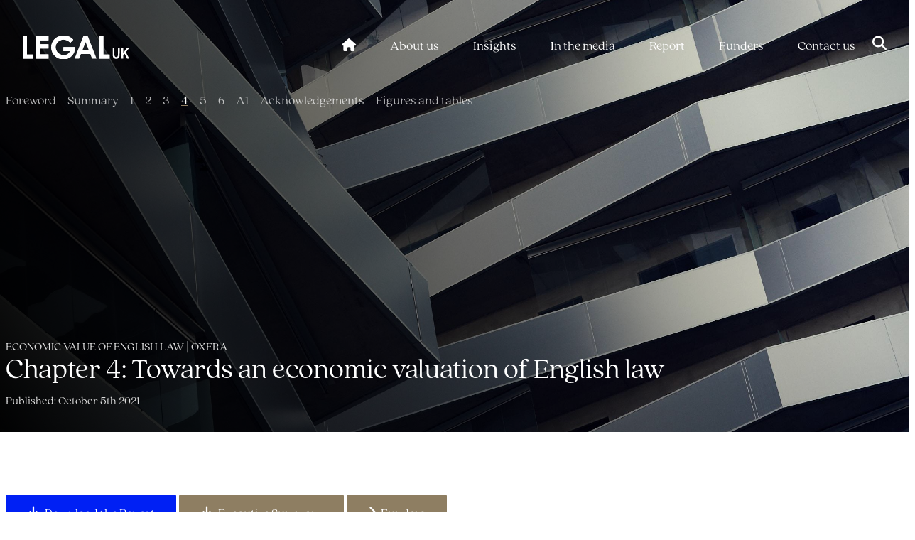

--- FILE ---
content_type: text/html; charset=UTF-8
request_url: https://legaluk.org/report/chapter-4/
body_size: 33821
content:
<!DOCTYPE html><html lang="en-GB"><head><script data-no-optimize="1">var litespeed_docref=sessionStorage.getItem("litespeed_docref");litespeed_docref&&(Object.defineProperty(document,"referrer",{get:function(){return litespeed_docref}}),sessionStorage.removeItem("litespeed_docref"));</script> <meta charset="UTF-8"><meta name="viewport" content="width=device-width, initial-scale=1, shrink-to-fit=no"><link rel="profile" href="http://gmpg.org/xfn/11"><link rel="apple-touch-icon-precomposed" sizes="57x57"
href="https://legaluk.org/wp-content/themes/legaluk/images/favicon/apple-touch-icon-57x57.png" /><link rel="apple-touch-icon-precomposed" sizes="114x114"
href="https://legaluk.org/wp-content/themes/legaluk/images/favicon/apple-touch-icon-114x114.png" /><link rel="apple-touch-icon-precomposed" sizes="72x72"
href="https://legaluk.org/wp-content/themes/legaluk/images/favicon/apple-touch-icon-72x72.png" /><link rel="apple-touch-icon-precomposed" sizes="144x144"
href="https://legaluk.org/wp-content/themes/legaluk/images/favicon/apple-touch-icon-144x144.png" /><link rel="apple-touch-icon-precomposed" sizes="60x60"
href="https://legaluk.org/wp-content/themes/legaluk/images/favicon/apple-touch-icon-60x60.png" /><link rel="apple-touch-icon-precomposed" sizes="120x120"
href="https://legaluk.org/wp-content/themes/legaluk/images/favicon/apple-touch-icon-120x120.png" /><link rel="apple-touch-icon-precomposed" sizes="76x76"
href="https://legaluk.org/wp-content/themes/legaluk/images/favicon/apple-touch-icon-76x76.png" /><link rel="apple-touch-icon-precomposed" sizes="152x152"
href="https://legaluk.org/wp-content/themes/legaluk/images/favicon/apple-touch-icon-152x152.png" /><link rel="icon" type="image/png" href="https://legaluk.org/wp-content/themes/legaluk/images/favicon/favicon-196x196.png" sizes="196x196" /><link rel="icon" type="image/png" href="https://legaluk.org/wp-content/themes/legaluk/images/favicon/favicon-96x96.png" sizes="96x96" /><link rel="icon" type="image/png" href="https://legaluk.org/wp-content/themes/legaluk/images/favicon/favicon-32x32.png" sizes="32x32" /><link rel="icon" type="image/png" href="https://legaluk.org/wp-content/themes/legaluk/images/favicon/favicon-16x16.png" sizes="16x16" /><link rel="icon" type="image/png" href="https://legaluk.org/wp-content/themes/legaluk/images/favicon/favicon-128.png" sizes="128x128" /><meta name="application-name" content="&nbsp;" /><meta name="msapplication-TileColor" content="#FFFFFF" /><meta name="msapplication-TileImage" content="https://legaluk.org/wp-content/themes/legaluk/images/favicon/mstile-144x144.png" /><meta name="msapplication-square70x70logo" content="https://legaluk.org/wp-content/themes/legaluk/images/favicon/mstile-70x70.png" /><meta name="msapplication-square150x150logo" content="https://legaluk.org/wp-content/themes/legaluk/images/favicon/mstile-150x150.png" /><meta name="msapplication-wide310x150logo" content="https://legaluk.org/wp-content/themes/legaluk/images/favicon/mstile-310x150.png" /><meta name="msapplication-square310x310logo" content="https://legaluk.org/wp-content/themes/legaluk/images/favicon/mstile-310x310.png" /> <script id='wd-asp-ajaxsearchpro-js-before' type="litespeed/javascript">if(typeof window.ASP=='undefined'){window.ASP={wp_rocket_exception:"DOMContentLiteSpeedLoaded",ajaxurl:"https:\/\/legaluk.org\/wp-admin\/admin-ajax.php",backend_ajaxurl:"https:\/\/legaluk.org\/wp-admin\/admin-ajax.php",asp_url:"https:\/\/legaluk.org\/wp-content\/plugins\/ajax-search-pro\/",upload_url:"https:\/\/legaluk.org\/wp-content\/uploads\/asp_upload\/",detect_ajax:0,media_query:"1LF9gg",version:5090,pageHTML:"",additional_scripts:[{"handle":"wd-asp-ajaxsearchpro","path":"\/var\/www\/html\/wp-content\/plugins\/ajax-search-pro\/js\/min\/plugin\/merged\/asp.min.js","src":"https:\/\/legaluk.org\/wp-content\/plugins\/ajax-search-pro\/js\/min\/plugin\/merged\/asp.min.js","prereq":!1}],script_async_load:!1,font_url:"https:\/\/legaluk.org\/wp-content\/plugins\/ajax-search-pro\/css\/fonts\/icons\/icons2.woff2",init_only_in_viewport:!0,highlight:{"enabled":!1,"data":[]},debug:!1,instances:{},analytics:{"method":0,"tracking_id":"","event":{"focus":{"active":1,"action":"focus","category":"ASP {search_id} | {search_name}","label":"Input focus","value":"1"},"search_start":{"active":0,"action":"search_start","category":"ASP {search_id} | {search_name}","label":"Phrase: {phrase}","value":"1"},"search_end":{"active":1,"action":"search_end","category":"ASP {search_id} | {search_name}","label":"{phrase} | {results_count}","value":"1"},"magnifier":{"active":1,"action":"magnifier","category":"ASP {search_id} | {search_name}","label":"Magnifier clicked","value":"1"},"return":{"active":1,"action":"return","category":"ASP {search_id} | {search_name}","label":"Return button pressed","value":"1"},"try_this":{"active":1,"action":"try_this","category":"ASP {search_id} | {search_name}","label":"Try this click | {phrase}","value":"1"},"facet_change":{"active":0,"action":"facet_change","category":"ASP {search_id} | {search_name}","label":"{option_label} | {option_value}","value":"1"},"result_click":{"active":1,"action":"result_click","category":"ASP {search_id} | {search_name}","label":"{result_title} | {result_url}","value":"1"}}}}}</script><meta name='robots' content='index, follow, max-image-preview:large, max-snippet:-1, max-video-preview:-1' /><title>Chapter 4: Towards an economic valuation of English law - LegalUK</title><meta name="description" content="English law is a common choice for governing many internationally mobile transactions in various UK sectors." /><link rel="canonical" href="https://legaluk.org/report/chapter-4/" /><meta property="og:locale" content="en_GB" /><meta property="og:type" content="article" /><meta property="og:title" content="Chapter 4: Towards an economic valuation of English law" /><meta property="og:description" content="English law is a common choice for governing many internationally mobile transactions in various UK sectors." /><meta property="og:url" content="https://legaluk.org/report/chapter-4/" /><meta property="og:site_name" content="LegalUK" /><meta property="article:modified_time" content="2023-12-08T11:36:29+00:00" /><meta property="og:image" content="https://legaluk.org/wp-content/uploads/2021/06/wp5277217.jpeg" /><meta property="og:image:width" content="2400" /><meta property="og:image:height" content="1600" /><meta property="og:image:type" content="image/jpeg" /><meta name="twitter:card" content="summary_large_image" /><meta name="twitter:label1" content="Estimated reading time" /><meta name="twitter:data1" content="4 minutes" /> <script type="application/ld+json" class="yoast-schema-graph">{"@context":"https://schema.org","@graph":[{"@type":"WebPage","@id":"https://legaluk.org/report/chapter-4/","url":"https://legaluk.org/report/chapter-4/","name":"Chapter 4: Towards an economic valuation of English law - LegalUK","isPartOf":{"@id":"https://legaluk.org/#website"},"primaryImageOfPage":{"@id":"https://legaluk.org/report/chapter-4/#primaryimage"},"image":{"@id":"https://legaluk.org/report/chapter-4/#primaryimage"},"thumbnailUrl":"https://legaluk.org/wp-content/uploads/2021/06/wp5277217.jpeg","datePublished":"2021-06-04T09:08:47+00:00","dateModified":"2023-12-08T11:36:29+00:00","description":"English law is a common choice for governing many internationally mobile transactions in various UK sectors.","breadcrumb":{"@id":"https://legaluk.org/report/chapter-4/#breadcrumb"},"inLanguage":"en-GB","potentialAction":[{"@type":"ReadAction","target":["https://legaluk.org/report/chapter-4/"]}]},{"@type":"ImageObject","inLanguage":"en-GB","@id":"https://legaluk.org/report/chapter-4/#primaryimage","url":"https://legaluk.org/wp-content/uploads/2021/06/wp5277217.jpeg","contentUrl":"https://legaluk.org/wp-content/uploads/2021/06/wp5277217.jpeg","width":2400,"height":1600},{"@type":"BreadcrumbList","@id":"https://legaluk.org/report/chapter-4/#breadcrumb","itemListElement":[{"@type":"ListItem","position":1,"name":"Home","item":"https://legaluk.org/"},{"@type":"ListItem","position":2,"name":"Chapter 4: Towards an economic valuation of English law"}]},{"@type":"WebSite","@id":"https://legaluk.org/#website","url":"https://legaluk.org/","name":"LegalUK","description":"","publisher":{"@id":"https://legaluk.org/#organization"},"potentialAction":[{"@type":"SearchAction","target":{"@type":"EntryPoint","urlTemplate":"https://legaluk.org/?s={search_term_string}"},"query-input":{"@type":"PropertyValueSpecification","valueRequired":true,"valueName":"search_term_string"}}],"inLanguage":"en-GB"},{"@type":"Organization","@id":"https://legaluk.org/#organization","name":"Legal UK","url":"https://legaluk.org/","logo":{"@type":"ImageObject","inLanguage":"en-GB","@id":"https://legaluk.org/#/schema/logo/image/","url":"https://legaluk.org/wp-content/uploads/2021/10/og_LegalUK.jpg","contentUrl":"https://legaluk.org/wp-content/uploads/2021/10/og_LegalUK.jpg","width":1200,"height":630,"caption":"Legal UK"},"image":{"@id":"https://legaluk.org/#/schema/logo/image/"}}]}</script> <link rel='dns-prefetch' href='//use.typekit.net' /><link rel="alternate" type="application/rss+xml" title="LegalUK &raquo; Feed" href="https://legaluk.org/feed/" /><link rel="alternate" type="application/rss+xml" title="LegalUK &raquo; Comments Feed" href="https://legaluk.org/comments/feed/" /><style id="litespeed-ccss">.footnote_reference_container_collapse_button{padding:0 .5em;font-size:1.3em!important;vertical-align:2px;text-decoration:none!important}.footnote_container_prepare>p>span:last-child a,.footnote_reference_container_collapse_button a{text-decoration:none!important}.footnote_tooltip{display:none;z-index:2147483647!important;text-align:start!important;padding:12px!important;line-height:1.2;font-weight:400;font-style:normal}ul{box-sizing:border-box}:root{--wp--preset--font-size--normal:16px;--wp--preset--font-size--huge:42px}:root{--wp--preset--aspect-ratio--square:1;--wp--preset--aspect-ratio--4-3:4/3;--wp--preset--aspect-ratio--3-4:3/4;--wp--preset--aspect-ratio--3-2:3/2;--wp--preset--aspect-ratio--2-3:2/3;--wp--preset--aspect-ratio--16-9:16/9;--wp--preset--aspect-ratio--9-16:9/16;--wp--preset--color--black:#000000;--wp--preset--color--cyan-bluish-gray:#abb8c3;--wp--preset--color--white:#fff;--wp--preset--color--pale-pink:#f78da7;--wp--preset--color--vivid-red:#cf2e2e;--wp--preset--color--luminous-vivid-orange:#ff6900;--wp--preset--color--luminous-vivid-amber:#fcb900;--wp--preset--color--light-green-cyan:#7bdcb5;--wp--preset--color--vivid-green-cyan:#00d084;--wp--preset--color--pale-cyan-blue:#8ed1fc;--wp--preset--color--vivid-cyan-blue:#0693e3;--wp--preset--color--vivid-purple:#9b51e0;--wp--preset--color--blue:#007bff;--wp--preset--color--indigo:#6610f2;--wp--preset--color--purple:#5533ff;--wp--preset--color--pink:#e83e8c;--wp--preset--color--red:#dc3545;--wp--preset--color--orange:#fd7e14;--wp--preset--color--yellow:#ffc107;--wp--preset--color--green:#28a745;--wp--preset--color--teal:#20c997;--wp--preset--color--cyan:#17a2b8;--wp--preset--color--gray:#6c757d;--wp--preset--color--gray-dark:#343a40;--wp--preset--gradient--vivid-cyan-blue-to-vivid-purple:linear-gradient(135deg,rgba(6,147,227,1) 0%,rgb(155,81,224) 100%);--wp--preset--gradient--light-green-cyan-to-vivid-green-cyan:linear-gradient(135deg,rgb(122,220,180) 0%,rgb(0,208,130) 100%);--wp--preset--gradient--luminous-vivid-amber-to-luminous-vivid-orange:linear-gradient(135deg,rgba(252,185,0,1) 0%,rgba(255,105,0,1) 100%);--wp--preset--gradient--luminous-vivid-orange-to-vivid-red:linear-gradient(135deg,rgba(255,105,0,1) 0%,rgb(207,46,46) 100%);--wp--preset--gradient--very-light-gray-to-cyan-bluish-gray:linear-gradient(135deg,rgb(238,238,238) 0%,rgb(169,184,195) 100%);--wp--preset--gradient--cool-to-warm-spectrum:linear-gradient(135deg,rgb(74,234,220) 0%,rgb(151,120,209) 20%,rgb(207,42,186) 40%,rgb(238,44,130) 60%,rgb(251,105,98) 80%,rgb(254,248,76) 100%);--wp--preset--gradient--blush-light-purple:linear-gradient(135deg,rgb(255,206,236) 0%,rgb(152,150,240) 100%);--wp--preset--gradient--blush-bordeaux:linear-gradient(135deg,rgb(254,205,165) 0%,rgb(254,45,45) 50%,rgb(107,0,62) 100%);--wp--preset--gradient--luminous-dusk:linear-gradient(135deg,rgb(255,203,112) 0%,rgb(199,81,192) 50%,rgb(65,88,208) 100%);--wp--preset--gradient--pale-ocean:linear-gradient(135deg,rgb(255,245,203) 0%,rgb(182,227,212) 50%,rgb(51,167,181) 100%);--wp--preset--gradient--electric-grass:linear-gradient(135deg,rgb(202,248,128) 0%,rgb(113,206,126) 100%);--wp--preset--gradient--midnight:linear-gradient(135deg,rgb(2,3,129) 0%,rgb(40,116,252) 100%);--wp--preset--font-size--small:13px;--wp--preset--font-size--medium:20px;--wp--preset--font-size--large:36px;--wp--preset--font-size--x-large:42px;--wp--preset--spacing--20:0.44rem;--wp--preset--spacing--30:0.67rem;--wp--preset--spacing--40:1rem;--wp--preset--spacing--50:1.5rem;--wp--preset--spacing--60:2.25rem;--wp--preset--spacing--70:3.38rem;--wp--preset--spacing--80:5.06rem;--wp--preset--shadow--natural:6px 6px 9px rgba(0, 0, 0, 0.2);--wp--preset--shadow--deep:12px 12px 50px rgba(0, 0, 0, 0.4);--wp--preset--shadow--sharp:6px 6px 0px rgba(0, 0, 0, 0.2);--wp--preset--shadow--outlined:6px 6px 0px -3px rgba(255, 255, 255, 1), 6px 6px rgba(0, 0, 0, 1);--wp--preset--shadow--crisp:6px 6px 0px rgba(0, 0, 0, 1)}#moove_gdpr_cookie_info_bar{min-height:200px!important;border-top:0!important;display:flex;align-items:center!important;justify-content:center!important}#moove_gdpr_cookie_info_bar p,#moove_gdpr_cookie_info_bar ul{font-size:18px!important;font-weight:400!important;line-height:1.55556!important}#moove_gdpr_cookie_info_bar ul{margin:1rem 0!important}#moove_gdpr_cookie_info_bar.moove-gdpr-dark-scheme p,#moove_gdpr_cookie_info_bar.moove-gdpr-dark-scheme ul,#moove_gdpr_cookie_info_bar.moove-gdpr-dark-scheme h2{color:white!important}#moove_gdpr_cookie_info_bar.moove-gdpr-dark-scheme{background-color:rgb(0 0 0/.6)!important}#moove_gdpr_cookie_info_bar .moove-gdpr-info-bar-container .moove-gdpr-info-bar-content{padding-left:0!important;padding-right:0!important}#moove_gdpr_cookie_info_bar.gdpr-full-screen-infobar .moove-gdpr-info-bar-container{width:100%!important;max-width:100%!important;position:fixed!important;bottom:0!important;left:0!important;right:0!important}#moove_gdpr_cookie_info_bar.moove-gdpr-dark-scheme.gdpr-full-screen-infobar .moove-gdpr-info-bar-container{background:black!important;color:white!important}#moove_gdpr_cookie_info_bar.gdpr-full-screen-infobar .moove-gdpr-info-bar-container .moove-gdpr-info-bar-content{display:flex!important;max-width:1300px!important;margin:0 auto!important}@media only screen and (max-width:992px){#moove_gdpr_cookie_info_bar.gdpr-full-screen-infobar .moove-gdpr-info-bar-container .moove-gdpr-info-bar-content{display:block!important}}#moove_gdpr_cookie_info_bar.gdpr-full-screen-infobar .moove-gdpr-cookie-notice{width:100%!important;margin:10px 0 0 0!important}@media only screen and (max-width:992px){#moove_gdpr_cookie_info_bar.gdpr-full-screen-infobar .moove-gdpr-cookie-notice{max-height:none!important}}#moove_gdpr_cookie_info_bar .moove-gdpr-info-bar-container .moove-gdpr-info-bar-content button.mgbutton.change-settings-button{background:#777!important;color:#bbb!important}#moove_gdpr_cookie_info_bar .moove-gdpr-info-bar-container .moove-gdpr-info-bar-content .moove-gdpr-cookie-notice{margin-right:100px!important}@media only screen and (max-width:992px){#moove_gdpr_cookie_info_bar .moove-gdpr-info-bar-container .moove-gdpr-info-bar-content .moove-gdpr-cookie-notice{width:100%!important;margin-right:0!important}}#moove_gdpr_cookie_info_bar .moove-gdpr-info-bar-container .moove-gdpr-info-bar-content .moove-gdpr-cookie-notice h2{text-transform:uppercase!important;font-size:25px!important}#moove_gdpr_cookie_info_bar .moove-gdpr-info-bar-container .moove-gdpr-info-bar-content .moove-gdpr-button-holder{border-top:0!important;padding:0!important;margin:0!important}#moove_gdpr_cookie_info_bar .moove-gdpr-info-bar-container .moove-gdpr-info-bar-content .moove-gdpr-button-holder button{width:100%!important;float:none!important;border-radius:0!important;text-transform:uppercase!important;font-weight:400!important;font-size:18px!important;min-height:50px!important}#moove_gdpr_cookie_info_bar .moove-gdpr-info-bar-container .moove-gdpr-info-bar-content .moove-gdpr-button-holder button.moove-gdpr-infobar-allow-all{font-size:20px!important}#moove_gdpr_cookie_info_bar .moove-gdpr-info-bar-container .moove-gdpr-info-bar-content .moove-gdpr-button-holder button.change-settings-button,#moove_gdpr_cookie_info_bar .moove-gdpr-info-bar-container .moove-gdpr-info-bar-content .moove-gdpr-button-holder button.moove-gdpr-infobar-reject-btn{background:transparent!important;border:1px solid #777!important;color:#777!important}@media only screen and (max-width:992px){#moove_gdpr_cookie_info_bar.gdpr-full-screen-infobar .moove-gdpr-info-bar-container .moove-gdpr-info-bar-content .moove-gdpr-button-holder{position:relative;z-index:1}#moove_gdpr_cookie_info_bar.gdpr-full-screen-infobar .moove-gdpr-info-bar-container .moove-gdpr-info-bar-content .moove-gdpr-button-holder:after{content:"";background:#121212;position:absolute;top:0;left:-20px;right:20px;bottom:-100px;z-index:-1;width:2000px;top:-20px}}:root{--blue:#007bff;--indigo:#6610f2;--purple:#6f42c1;--pink:#e83e8c;--red:#dc3545;--orange:#fd7e14;--yellow:#ffc107;--green:#28a745;--teal:#20c997;--cyan:#17a2b8;--white:#fff;--gray:#6c757d;--gray-dark:#343a40;--primary:#8e7e62;--secondary:#6c757d;--success:#28a745;--info:#17a2b8;--warning:#ffc107;--danger:#dc3545;--light:#f8f9fa;--dark:#343a40;--breakpoint-xs:0;--breakpoint-sm:576px;--breakpoint-md:768px;--breakpoint-lg:992px;--breakpoint-xl:1200px;--font-family-sans-serif:-apple-system,BlinkMacSystemFont,"Segoe UI",Roboto,"Helvetica Neue",Arial,"Noto Sans",sans-serif,"Apple Color Emoji","Segoe UI Emoji","Segoe UI Symbol","Noto Color Emoji";--font-family-monospace:SFMono-Regular,Menlo,Monaco,Consolas,"Liberation Mono","Courier New",monospace}*,::after,::before{box-sizing:border-box}html{font-family:sans-serif;line-height:1.15;-webkit-text-size-adjust:100%}aside,nav{display:block}body{margin:0;font-family:-apple-system,BlinkMacSystemFont,"Segoe UI",Roboto,"Helvetica Neue",Arial,"Noto Sans",sans-serif,"Apple Color Emoji","Segoe UI Emoji","Segoe UI Symbol","Noto Color Emoji";font-size:1rem;font-weight:400;line-height:1.5;color:#212529;text-align:left;background-color:#fff}h1,h2{margin-top:0;margin-bottom:.5rem}p{margin-top:0;margin-bottom:1rem}ul{margin-top:0;margin-bottom:1rem}small{font-size:80%}a{color:#8e7e62;text-decoration:none;background-color:#fff0}a:not([href]):not([tabindex]){color:inherit;text-decoration:none}img{vertical-align:middle;border-style:none}svg{overflow:hidden;vertical-align:middle}label{display:inline-block;margin-bottom:.5rem}button{border-radius:0}button,input{margin:0;font-family:inherit;font-size:inherit;line-height:inherit}button,input{overflow:visible}button{text-transform:none}[type=button],button{-webkit-appearance:button}[type=button]::-moz-focus-inner,button::-moz-focus-inner{padding:0;border-style:none}input[type=checkbox]{box-sizing:border-box;padding:0}fieldset{min-width:0;padding:0;margin:0;border:0}legend{display:block;width:100%;max-width:100%;padding:0;margin-bottom:.5rem;font-size:1.5rem;line-height:inherit;color:inherit;white-space:normal}[type=search]{outline-offset:-2px;-webkit-appearance:none}[type=search]::-webkit-search-decoration{-webkit-appearance:none}::-webkit-file-upload-button{font:inherit;-webkit-appearance:button}h1,h2{margin-bottom:.5rem;font-weight:500;line-height:1.2}h1{font-size:2.5rem}h2{font-size:2rem}small{font-size:80%;font-weight:400}.container{width:100%;padding-right:8px;padding-left:8px;margin-right:auto;margin-left:auto}@media (min-width:576px){.container{max-width:540px}}@media (min-width:768px){.container{max-width:720px}}@media (min-width:992px){.container{max-width:960px}}@media (min-width:1200px){.container{max-width:1280px}}.row{display:flex;flex-wrap:wrap;margin-right:-8px;margin-left:-8px}.col-12,.col-auto{position:relative;width:100%;padding-right:8px;padding-left:8px}.col-auto{flex:0 0 auto;width:auto;max-width:100%}.col-12{flex:0 0 100%;max-width:100%}.btn{display:inline-block;font-weight:400;color:#212529;text-align:center;vertical-align:middle;background-color:#fff0;border:1px solid #fff0;padding:.375rem .75rem;font-size:1rem;line-height:1.5;border-radius:.25rem}.btn-primary{color:#fff;background-color:#8e7e62;border-color:#8e7e62}.collapse:not(.show){display:none}.nav-link{display:block;padding:.5rem 1rem}.navbar{position:relative;display:flex;flex-wrap:wrap;align-items:center;justify-content:space-between;padding:.5rem 1rem}.navbar>.container{display:flex;flex-wrap:wrap;align-items:center;justify-content:space-between}.navbar-brand{display:inline-block;padding-top:.3125rem;padding-bottom:.3125rem;margin-right:1rem;font-size:1.25rem;line-height:inherit;white-space:nowrap}.navbar-nav{display:flex;flex-direction:column;padding-left:0;margin-bottom:0;list-style:none}.navbar-nav .nav-link{padding-right:0;padding-left:0}.navbar-collapse{flex-basis:100%;flex-grow:1;align-items:center}@media (max-width:767.98px){.navbar-expand-md>.container{padding-right:0;padding-left:0}}@media (min-width:768px){.navbar-expand-md{flex-flow:row nowrap;justify-content:flex-start}.navbar-expand-md .navbar-nav{flex-direction:row}.navbar-expand-md .navbar-nav .nav-link{padding-right:.5rem;padding-left:.5rem}.navbar-expand-md>.container{flex-wrap:nowrap}.navbar-expand-md .navbar-collapse{display:flex!important;flex-basis:auto}}.navbar-light .navbar-nav .nav-link{color:rgb(0 0 0/.5)}.navbar-dark .navbar-brand{color:#fff}.navbar-dark .navbar-nav .nav-link{color:rgb(255 255 255/.5)}.card-body{flex:1 1 auto;padding:1.25rem}.list-group{display:flex;flex-direction:column;padding-left:0;margin-bottom:0}.list-group-item-action{width:100%;color:#495057;text-align:inherit}.list-group-item{position:relative;display:block;padding:.75rem 1.25rem;margin-bottom:-1px;background-color:#fff;border:1px solid rgb(0 0 0/.125)}.list-group-item:first-child{border-top-left-radius:.25rem;border-top-right-radius:.25rem}.list-group-item:last-child{margin-bottom:0;border-bottom-right-radius:.25rem;border-bottom-left-radius:.25rem}.d-none{display:none!important}@media (min-width:992px){.d-lg-none{display:none!important}.d-lg-flex{display:flex!important}}.align-items-center{align-items:center!important}.sr-only{position:absolute;width:1px;height:1px;padding:0;overflow:hidden;clip:rect(0,0,0,0);white-space:nowrap;border:0}.w-100{width:100%!important}.h-100{height:100%!important}.m-0{margin:0!important}.mr-1{margin-right:.25rem!important}.mr-auto,.mx-auto{margin-right:auto!important}.ml-auto,.mx-auto{margin-left:auto!important}@media (min-width:992px){.ml-lg-0{margin-left:0!important}}.text-uppercase{text-transform:uppercase!important}.wrapper{padding:16px 0}img{max-width:100%;height:auto}a.skip-link{position:fixed;z-index:1000;top:0;right:0}.fa{font-family:var(--fa-style-family,"Font Awesome 6 Pro");font-weight:var(--fa-style,900)}.fa,.fa-brands{-moz-osx-font-smoothing:grayscale;-webkit-font-smoothing:antialiased;display:var(--fa-display,inline-block);font-style:normal;font-variant:normal;line-height:1;text-rendering:auto}.fa-brands{font-family:"Font Awesome 6 Brands"}.fa-bars::before{content:""}.fa-download::before{content:""}.fa-home::before{content:""}.fa-search::before{content:""}.fa-times::before{content:""}.sr-only{position:absolute;width:1px;height:1px;padding:0;margin:-1px;overflow:hidden;clip:rect(0,0,0,0);white-space:nowrap;border-width:0}.sr-only-focusable:not(:focus){position:absolute;width:1px;height:1px;padding:0;margin:-1px;overflow:hidden;clip:rect(0,0,0,0);white-space:nowrap;border-width:0}:host,:root{--fa-style-family-brands:"Font Awesome 6 Brands";--fa-font-brands:normal 400 1em/1 "Font Awesome 6 Brands"}.fa-brands{font-weight:400}.fa-linkedin:before{content:""}.fa-square-x-twitter:before{content:""}:host,:root{--fa-style-family-duotone:"Font Awesome 6 Duotone";--fa-font-duotone:normal 900 1em/1 "Font Awesome 6 Duotone"}:host,:root{--fa-style-family-classic:"Font Awesome 6 Pro";--fa-font-solid:normal 900 1em/1 "Font Awesome 6 Pro"}:host,:root{--fa-style-family-sharp:"Font Awesome 6 Sharp";--fa-font-sharp-solid:normal 900 1em/1 "Font Awesome 6 Sharp"}:host,:root{--fa-style-family-classic:"Font Awesome 6 Pro";--fa-font-regular:normal 400 1em/1 "Font Awesome 6 Pro"}body,html{overflow-x:hidden}body{font-family:quincy-cf,serif;font-weight:200;color:#595959;font-size:20px;line-height:1.45}a{color:#0020f4}h1,h2{font-weight:200;color:#000;line-height:1.39}h2{font-size:32px;line-height:1.38}.collapse .card-body{padding:0}#single-wrapper{padding:0}.-child{font-size:1.25rem}.-grandchild{font-size:1rem}@media (max-width:768px){.container .btn{width:100%;margin-bottom:4px}.hero{margin-bottom:1rem}}#brandCol,#fullscreenSearchCol,#offcanvasMenuCol{min-height:34px}#wrapper-navbar{background-color:#fff0}#wrapper-navbar.header--absolute{position:absolute;z-index:2;top:0;right:0;left:0}#wrapper-navbar.header--light #main-nav .menu-item .nav-link{color:#fff}#wrapper-navbar #main-nav{padding:44px 1rem}#wrapper-navbar #main-nav .navbar-brand{font-size:24px}#wrapper-navbar #main-nav .menu-item .nav-link{margin:0 0 0 32px;font-size:18px}.navbar-brand .logo{width:100%;max-width:150px;height:100%;max-height:40px;min-width:150px}.offcanvas-menu{position:fixed;width:90%;z-index:999;background:#000;left:-100%;bottom:0;top:0}.offcanvas-menu .offcanvas-menu-close{position:absolute;top:0;right:16px;z-index:999;color:#fff;font-size:31px}#offcanvasMenuOpen{color:#fff;font-size:31px}#mobile-main-menu{margin:45px 0 0 0}#mobile-main-menu .menu-item .nav-link{color:#fff;padding-left:1rem}.fullscreen-search-toggle .fa{color:#fff}#fullscreen-search{position:fixed;z-index:999999;top:0;right:0;bottom:0;left:0;display:none;overflow:hidden;background:rgb(0 0 0/.95)}#fullscreen-search .nav-container{position:relative;height:100px;width:100%}#fullscreen-search .nav-container #closeFullscreenSearch{position:absolute;top:1rem;right:1rem;color:#fff;background-color:#fff0;font-size:1rem;border:0}#fullscreen-search .search-container{max-width:1200px;width:90%;margin-left:50%;transform:translate(-50%)}.container--footer .navbar-light .navbar-nav .nav-link{color:#595959}.hero{position:relative;margin:0 0 88px 0;padding-top:56px;padding-bottom:56px;background-color:#d8d8d8;background-position:50% 50%;background-size:cover}.hero:before{position:absolute;z-index:1;top:0;right:0;bottom:0;left:0;display:block!important;content:"";background-image:linear-gradient(64deg,#000 -1%,#fff0 82%)}.single-report .hero{padding-bottom:0}.hero .hero__title{color:#fff}.hero .hero__contents{position:relative;z-index:3;display:flex;height:100%;height:488px}.hero .hero__meta{position:absolute;bottom:56px}.single .hero .hero__meta{bottom:0}.hero .hero__meta .hero__title{color:#fff;font-size:40px;line-height:1.1}@media (max-width:1024px){.hero .hero__meta .hero__title{font-size:32px;line-height:1.38}}.hero .hero__meta .hero__excerpt{color:#dfdfdf;font-size:20px;line-height:1.2}.hero .hero__chapters{color:#fff}.hero-inner{position:relative;padding:32px 0}.hero-inner #chapters{position:absolute;top:44px}.hero-inner #chapters{color:rgb(255 255 255/.7);font-size:18px;line-height:1.2}.hero-inner #chapters .chapter a{color:rgb(255 255 255/.7)}.hero-inner #chapters .chapter.chapter--current a{text-decoration:underline;color:#fff;text-decoration-color:#8e7e62;text-underline-offset:2px}.btn{border-radius:2px;font-size:18px;padding:12px 28px}@media (max-width:768px){.btn{width:100%;margin-bottom:4px}}.btn-primary{background-color:#0020f4;border-color:#0020f4;border-width:2px}.btn-tertiary{background-color:#8e7e62;border:2px solid #8e7e62;color:#fff}#moove_gdpr_cookie_info_bar .moove-gdpr-info-bar-container .moove-gdpr-info-bar-content .moove-gdpr-cookie-notice h2{text-transform:none!important}#moove_gdpr_cookie_info_bar.gdpr-full-screen-infobar .moove-gdpr-info-bar-container .moove-gdpr-info-bar-content .moove-gdpr-button-holder{display:block!important}#moove_gdpr_cookie_info_bar.gdpr-full-screen-infobar .moove-gdpr-info-bar-container .moove-gdpr-info-bar-content .moove-gdpr-button-holder button.mgbutton{font-size:20px!important;color:#fff!important;background:0 0!important;border:2px solid #8e7e62!important}#content .wpb_text_column :last-child,.wpb_text_column :last-child{margin-bottom:0}#moove_gdpr_cookie_info_bar.gdpr-full-screen-infobar{height:100vh;top:0;bottom:0;position:fixed;width:100vw;max-height:100%;background-color:rgb(0 0 0/.7);display:flex;align-items:center;justify-content:center;border:none}#moove_gdpr_cookie_info_bar.moove-gdpr-dark-scheme.gdpr-full-screen-infobar{background-color:rgb(0 0 0/.7)}#moove_gdpr_cookie_info_bar.gdpr-full-screen-infobar .moove-gdpr-info-bar-container .moove-gdpr-cookie-notice{max-height:80vh;overflow:auto}#moove_gdpr_cookie_info_bar.moove-gdpr-dark-scheme.gdpr-full-screen-infobar .moove-gdpr-info-bar-container .moove-gdpr-info-bar-content h2,#moove_gdpr_cookie_info_bar.moove-gdpr-dark-scheme.gdpr-full-screen-infobar .moove-gdpr-info-bar-container .moove-gdpr-info-bar-content p,#moove_gdpr_cookie_info_bar.moove-gdpr-dark-scheme.gdpr-full-screen-infobar p{color:#000}#moove_gdpr_cookie_info_bar.gdpr-full-screen-infobar .moove-gdpr-info-bar-container{background-color:#fff;max-width:500px}#moove_gdpr_cookie_info_bar.gdpr-full-screen-infobar .moove-gdpr-info-bar-container .moove-gdpr-info-bar-content{display:block;padding:0}#moove_gdpr_cookie_info_bar.gdpr-full-screen-infobar .moove-gdpr-info-bar-container .moove-gdpr-info-bar-content button.change-settings-button{float:right}#moove_gdpr_cookie_info_bar.gdpr-full-screen-infobar .moove-gdpr-info-bar-container .moove-gdpr-info-bar-content .moove-gdpr-button-holder{padding:30px 0 0;display:block;margin-top:10px;border-top:1px solid #EEE}#moove_gdpr_cookie_info_bar.gdpr-full-screen-infobar.moove-gdpr-info-bar-hidden{display:none}#moove_gdpr_cookie_info_bar.gdpr-full-screen-infobar .moove-gdpr-info-bar-container .moove-gdpr-info-bar-content button.mgbutton{min-height:40px}#moove_gdpr_cookie_info_bar.gdpr-full-screen-infobar .moove-gdpr-info-bar-container{padding:40px}#moove_gdpr_cookie_info_bar.gdpr-full-screen-infobar.moove-gdpr-dark-scheme .moove-gdpr-info-bar-container .moove-gdpr-info-bar-content .moove-gdpr-cookie-notice p{color:#000}@media (max-width:767px){#moove_gdpr_cookie_info_bar.gdpr-full-screen-infobar .moove-gdpr-info-bar-container{padding:20px;max-width:90vw}#moove_gdpr_cookie_info_bar.gdpr-full-screen-infobar .moove-gdpr-info-bar-container .moove-gdpr-info-bar-content button.mgbutton{padding:2px 15px;font-size:12px}}.gdpr_lightbox-hide{display:none}#moove_gdpr_cookie_info_bar .gdpr-fbo-0{-ms-flex-order:1;order:1}#moove_gdpr_cookie_info_bar .gdpr-fbo-1{-ms-flex-order:2;order:2}.gdpr-sr-only{position:absolute;width:1px;height:1px;padding:0;margin:-1px;overflow:hidden;clip:rect(0,0,0,0);white-space:nowrap;border:0}#moove_gdpr_cookie_info_bar{content-visibility:auto}#moove_gdpr_cookie_info_bar .moove-gdpr-button-holder{display:-ms-flexbox;display:flex;-ms-flex-align:center;align-items:center}#moove_gdpr_cookie_info_bar.gdpr-full-screen-infobar.moove-gdpr-dark-scheme .moove-gdpr-info-bar-container,#moove_gdpr_cookie_info_bar.gdpr-full-screen-infobar .moove-gdpr-info-bar-container{position:relative}#moove_gdpr_cookie_info_bar.gdpr-full-screen-infobar .moove-gdpr-info-bar-container .moove-gdpr-info-bar-content button.mgbutton.change-settings-button{text-decoration:none}#moove_gdpr_cookie_modal .cookie-switch .cookie-slider{overflow:visible;box-shadow:1px 1px #fff0}#moove_gdpr_cookie_modal{margin:0 auto;margin-top:0;min-height:60vh;font-family:Nunito,sans-serif;content-visibility:hidden}#moove_gdpr_cookie_modal span.tab-title{display:block}#moove_gdpr_cookie_modal button{letter-spacing:0;outline:none}#moove_gdpr_cookie_modal *{-webkit-font-smoothing:antialiased;-moz-osx-font-smoothing:grayscale;font-family:inherit}#moove_gdpr_cookie_modal .cookie-switch{position:relative;display:inline-block;width:50px;height:30px;padding:0}#moove_gdpr_cookie_modal .cookie-switch input{display:none}#moove_gdpr_cookie_modal .cookie-switch .cookie-slider{position:absolute;top:0;left:0;right:0;bottom:0;background-color:red;margin:0;padding:0}#moove_gdpr_cookie_modal .cookie-switch .cookie-slider:before{position:absolute;content:"";height:26px;width:26px;left:1px;bottom:1px;border:1px solid #f2f2f2;border-radius:50%;background-color:#fff;box-shadow:0 5px 15px 0 rgb(0 0 0/.25);display:block;box-sizing:content-box}#moove_gdpr_cookie_modal .cookie-switch .cookie-slider:after{content:attr(data-text-disabled);position:absolute;top:0;left:60px;font-weight:700;font-size:16px;line-height:30px;color:red;display:block;white-space:nowrap}#moove_gdpr_cookie_modal .cookie-switch .cookie-slider.cookie-round{border-radius:34px}#moove_gdpr_cookie_modal .cookie-switch .cookie-slider.cookie-round:before{border-radius:50%}#moove_gdpr_cookie_modal .cookie-switch .cookie-slider.gdpr-sr:after{display:none}#moove_gdpr_cookie_modal .cookie-switch .gdpr-sr-enable{display:none;color:#2e9935}#moove_gdpr_cookie_modal .cookie-switch .gdpr-sr-disable{display:block;color:red}#moove_gdpr_cookie_modal .cookie-switch .gdpr-sr-label{position:absolute;top:0;left:60px;font-weight:700;font-size:16px;line-height:30px;color:red;display:block;white-space:nowrap}#moove_gdpr_cookie_modal .cookie-switch input:checked+.cookie-slider{background-color:#2e9935}#moove_gdpr_cookie_modal .cookie-switch input:checked+.cookie-slider:after{content:attr(data-text-enable);color:#2e9935;white-space:nowrap}#moove_gdpr_cookie_modal .cookie-switch input:checked+.cookie-slider .gdpr-sr-enable{display:block}#moove_gdpr_cookie_modal .cookie-switch input:checked+.cookie-slider .gdpr-sr-disable{display:none}#moove_gdpr_cookie_modal .cookie-switch input:checked+.cookie-slider:before{transform:translateX(20px)}#moove_gdpr_cookie_modal button{outline:none;box-shadow:none;text-shadow:none}#moove_gdpr_cookie_modal .moove-gdpr-modal-content{color:#000;background-color:#fff;width:900px;width:80vw;max-width:1170px;min-height:600px;border-radius:10px;position:relative;margin:0 auto}#moove_gdpr_cookie_modal .moove-gdpr-modal-content .gdpr-cc-form-fieldset{background-color:#fff0}#moove_gdpr_cookie_modal .moove-gdpr-modal-content.logo-position-left .moove-gdpr-company-logo-holder{text-align:left}#moove_gdpr_cookie_modal .moove-gdpr-modal-content.moove_gdpr_modal_theme_v1 .main-modal-content{display:-ms-flexbox;display:flex;-ms-flex-flow:column;flex-flow:column;height:100%}#moove_gdpr_cookie_modal .moove-gdpr-modal-content.moove_gdpr_modal_theme_v1 .moove-gdpr-modal-footer-content .moove-gdpr-button-holder button.mgbutton{margin:2px}#moove_gdpr_cookie_modal .moove-gdpr-modal-content .moove-gdpr-modal-close{position:absolute;text-decoration:none;top:-30px;right:-30px;display:block;width:60px;height:60px;line-height:60px;text-align:center;border-radius:50%;background:#fff0;padding:0;z-index:99;margin:0;outline:none;box-shadow:none;border:none}#moove_gdpr_cookie_modal .moove-gdpr-modal-content .moove-gdpr-modal-close span.gdpr-icon{display:block;width:60px;height:60px;line-height:60px;font-size:48px;background-color:#0c4da2;border:1px solid #0c4da2;color:#fff;border-radius:50%}#moove_gdpr_cookie_modal .moove-gdpr-modal-content .moove-gdpr-company-logo-holder{padding:0;margin-bottom:30px}#moove_gdpr_cookie_modal .moove-gdpr-modal-content .moove-gdpr-company-logo-holder img{max-height:75px;max-width:70%;width:auto;display:inline-block}#moove_gdpr_cookie_modal .moove-gdpr-modal-content .moove-gdpr-tab-main span.tab-title{font-weight:700;font-size:28px;line-height:1.2;margin:0;padding:0;color:#000;margin-bottom:25px}#moove_gdpr_cookie_modal .moove-gdpr-modal-content .moove-gdpr-tab-main .moove-gdpr-tab-main-content{display:-ms-flexbox;display:flex;-ms-flex-flow:column;flex-flow:column;max-height:calc(100% - 155px);overflow-y:auto;padding-right:20px;padding-bottom:15px}#moove_gdpr_cookie_modal .moove-gdpr-modal-content .moove-gdpr-tab-main .moove-gdpr-tab-main-content p{font-weight:400;font-size:16px;line-height:1.4;margin-bottom:18px;margin-top:0;padding:0;color:#000}#moove_gdpr_cookie_modal .moove-gdpr-modal-content .moove-gdpr-tab-main .moove-gdpr-status-bar{padding:5px;margin-right:10px;margin-bottom:15px}#moove_gdpr_cookie_modal .moove-gdpr-modal-content .moove-gdpr-tab-main .moove-gdpr-status-bar.gdpr-checkbox-disabled{opacity:.6}#moove_gdpr_cookie_modal .moove-gdpr-modal-content .moove-gdpr-tab-main .moove-gdpr-status-bar.gdpr-checkbox-disabled .cookie-switch input:checked+.cookie-slider{background-color:#474747}#moove_gdpr_cookie_modal .moove-gdpr-modal-content .moove-gdpr-tab-main .moove-gdpr-status-bar.gdpr-checkbox-disabled .cookie-switch input:checked+.cookie-slider:after{color:#474747}#moove_gdpr_cookie_modal .moove-gdpr-modal-content .moove-gdpr-tab-main .moove-gdpr-status-bar .gdpr-cc-form-wrap,#moove_gdpr_cookie_modal .moove-gdpr-modal-content .moove-gdpr-tab-main .moove-gdpr-status-bar .gdpr-cc-form-wrap .gdpr-cc-form-fieldset{border:none;padding:0;margin:0;box-shadow:none}#moove_gdpr_cookie_modal .moove-gdpr-modal-content .moove-gdpr-modal-footer-content{display:-ms-flexbox;display:flex;-ms-flex-align:center;align-items:center;height:130px;position:absolute;left:0;bottom:0;width:100%;background-color:#f1f1f1;z-index:15;border-radius:5px}#moove_gdpr_cookie_modal .moove-gdpr-modal-content .moove-gdpr-modal-footer-content:before{content:"";position:absolute;bottom:130px;left:60px;right:60px;height:1px;display:block;background-color:#c9c8c8}#moove_gdpr_cookie_modal .moove-gdpr-modal-content .moove-gdpr-modal-footer-content .moove-gdpr-button-holder{width:calc(100% + 16px);display:-ms-flexbox;display:flex;padding:0 60px;-ms-flex-pack:justify;justify-content:space-between;margin:0-2px;-ms-flex-wrap:wrap;flex-wrap:wrap}#moove_gdpr_cookie_modal .moove-gdpr-modal-content .moove-gdpr-modal-footer-content .moove-gdpr-button-holder button.mgbutton{margin:8px;text-decoration:none;border-radius:150px;color:#fff;padding:15px 10px;border:1px solid #fff0;min-width:160px;text-align:center;text-transform:none;letter-spacing:0;font-weight:700;font-size:14px;line-height:20px}#moove_gdpr_cookie_modal .moove-gdpr-modal-content .moove-gdpr-modal-footer-content .moove-gdpr-button-holder button.mgbutton.moove-gdpr-modal-save-settings{color:#fff;display:none}#moove_gdpr_cookie_modal .moove-gdpr-modal-content .moove-gdpr-modal-left-content{width:40%;display:inline-block;float:left;padding:40px 60px;position:absolute;height:100%;top:0;box-shadow:0 0 30px 0 rgb(35 35 35/.1);background:#fff;z-index:10;left:0;border-top-left-radius:5px;border-bottom-left-radius:5px}#moove_gdpr_cookie_modal .moove-gdpr-modal-content .moove-gdpr-modal-left-content .moove-gdpr-branding-cnt{position:absolute;bottom:0;padding-bottom:30px;left:60px;right:60px}#moove_gdpr_cookie_modal .moove-gdpr-modal-content .moove-gdpr-modal-left-content #moove-gdpr-menu{padding:0;list-style:none;margin:0;z-index:12}#moove_gdpr_cookie_modal .moove-gdpr-modal-content .moove-gdpr-modal-left-content #moove-gdpr-menu li{margin:0;padding:0;list-style:none;margin-bottom:15px}#moove_gdpr_cookie_modal .moove-gdpr-modal-content .moove-gdpr-modal-left-content #moove-gdpr-menu li.menu-item-selected button{background-color:#fff;border-color:#f1f1f1;color:#000}#moove_gdpr_cookie_modal .moove-gdpr-modal-content .moove-gdpr-modal-left-content #moove-gdpr-menu li button{display:-ms-flexbox;display:flex;-ms-flex-align:center;align-items:center;font-weight:800;font-size:14px;text-decoration:none;text-transform:uppercase;background-color:#f1f1f1;border:1px solid #f1f1f1;line-height:1.1;padding:13px 20px;color:#0c4da2;width:100%;border-radius:5px;text-align:left;white-space:normal}#moove_gdpr_cookie_modal .moove-gdpr-modal-content .moove-gdpr-modal-left-content #moove-gdpr-menu li button span.gdpr-nav-tab-title{display:-ms-inline-flexbox;display:inline-flex;-ms-flex-align:center;align-items:center;width:calc(100% - 40px)}#moove_gdpr_cookie_modal .moove-gdpr-modal-content .moove-gdpr-modal-right-content{width:60%;display:inline-block;float:right;padding:40px 60px;position:absolute;top:0;height:auto;right:0;background-color:#f1f1f1;border-top-right-radius:5px;border-bottom-right-radius:5px}#moove_gdpr_cookie_modal .moove-gdpr-modal-content .moove-gdpr-tab-main .moove-gdpr-status-bar:after,.moove-clearfix:after{content:"";display:table;clear:both}#moove_gdpr_cookie_info_bar{position:fixed;bottom:0;left:0;width:100%;min-height:60px;max-height:400px;color:#fff;z-index:9900;background-color:#202020;border-top:1px solid #fff;font-family:Nunito,sans-serif}#moove_gdpr_cookie_info_bar *{font-family:inherit;-webkit-font-smoothing:antialiased;-moz-osx-font-smoothing:grayscale}#moove_gdpr_cookie_info_bar.moove-gdpr-info-bar-hidden{bottom:-400px}#moove_gdpr_cookie_info_bar.moove-gdpr-align-center{text-align:center}#moove_gdpr_cookie_info_bar.moove-gdpr-dark-scheme{background-color:#202020;border-top:1px solid #fff}#moove_gdpr_cookie_info_bar.moove-gdpr-dark-scheme .moove-gdpr-info-bar-container .moove-gdpr-info-bar-content h2,#moove_gdpr_cookie_info_bar.moove-gdpr-dark-scheme .moove-gdpr-info-bar-container .moove-gdpr-info-bar-content p,#moove_gdpr_cookie_info_bar.moove-gdpr-dark-scheme p{color:#fff}#moove_gdpr_cookie_info_bar.moove-gdpr-dark-scheme .moove-gdpr-info-bar-container .moove-gdpr-info-bar-content button{text-decoration:underline;outline:none}#moove_gdpr_cookie_info_bar .moove-gdpr-info-bar-container{padding:10px 40px;position:static;display:inline-block}#moove_gdpr_cookie_info_bar .moove-gdpr-info-bar-container .moove-gdpr-info-bar-content{padding-left:30px;padding-right:30px;text-align:left;display:-ms-flexbox;display:flex;-ms-flex-align:center;align-items:center;width:100%}#moove_gdpr_cookie_info_bar .moove-gdpr-info-bar-container .moove-gdpr-info-bar-content p{margin:0;font-size:14px;line-height:18px;font-weight:700;padding-bottom:0;color:#fff}#moove_gdpr_cookie_info_bar .moove-gdpr-info-bar-container .moove-gdpr-info-bar-content h2{font-size:22px;line-height:30px;margin-bottom:15px}#moove_gdpr_cookie_info_bar .moove-gdpr-info-bar-container .moove-gdpr-info-bar-content button.mgbutton{font-size:14px;line-height:20px;color:#fff;font-weight:700;text-decoration:none;border-radius:150px;padding:8px 30px;border:none;display:inline-block;margin:3px 4px;white-space:nowrap;text-transform:none;letter-spacing:0}#moove_gdpr_cookie_info_bar .moove-gdpr-info-bar-container .moove-gdpr-info-bar-content button.mgbutton.change-settings-button{background-color:#424449;color:#fff;border-color:#fff0}#moove_gdpr_cookie_info_bar .moove-gdpr-info-bar-container .moove-gdpr-info-bar-content .moove-gdpr-button-holder{padding-left:15px;padding-left:3vw}#moove_gdpr_cookie_info_bar *{box-sizing:border-box}@media (max-width:767px){#moove_gdpr_cookie_info_bar.gdpr-full-screen-infobar .moove-gdpr-info-bar-container .moove-gdpr-info-bar-content button.mgbutton{min-height:30px;font-weight:400}.gdpr-icon.moovegdpr-arrow-close:after,.gdpr-icon.moovegdpr-arrow-close:before{height:14px;top:calc(50% - 7px)}#moove_gdpr_cookie_info_bar .moove-gdpr-button-holder{-ms-flex-wrap:wrap;flex-wrap:wrap}#moove_gdpr_cookie_modal .moove-gdpr-modal-content{width:calc(100vw - 50px)}#moove_gdpr_cookie_modal .cookie-switch{width:40px;height:24px}#moove_gdpr_cookie_modal .cookie-switch .cookie-slider:before{height:20px;width:20px}#moove_gdpr_cookie_modal .cookie-switch input:checked+.cookie-slider:before{transform:translateX(16px)}#moove_gdpr_cookie_modal .moove-gdpr-modal-content.moove_gdpr_modal_theme_v1 .moove-gdpr-tab-main .moove-gdpr-tab-main-content{max-height:auto}#moove_gdpr_cookie_modal .moove-gdpr-modal-content{max-height:500px;max-height:90vh;min-height:auto}#moove_gdpr_cookie_modal .moove-gdpr-modal-content .cookie-switch .cookie-slider:after,#moove_gdpr_cookie_modal .moove-gdpr-modal-content .cookie-switch .gdpr-sr-label{font-weight:800;font-size:12px;line-height:30px;min-width:130px}#moove_gdpr_cookie_modal .moove-gdpr-modal-content .cookie-switch .gdpr-sr-label{line-height:1.8}#moove_gdpr_cookie_modal .moove-gdpr-modal-content .moove-gdpr-modal-close{position:absolute;top:-15px;right:-15px;display:block;width:30px;height:30px;line-height:30px;text-decoration:none}#moove_gdpr_cookie_modal .moove-gdpr-modal-content .moove-gdpr-modal-close span.gdpr-icon{width:30px;height:30px;line-height:30px;font-size:30px}#moove_gdpr_cookie_modal .moove-gdpr-modal-content .moove-gdpr-company-logo-holder{margin-bottom:15px}#moove_gdpr_cookie_modal .moove-gdpr-modal-content .moove-gdpr-modal-left-content{padding:10px;padding-top:30px;position:relative;top:0;left:0;text-align:center;min-height:140px;border-radius:0;border-top-left-radius:5px;border-top-right-radius:5px}#moove_gdpr_cookie_modal .moove-gdpr-modal-content .moove-gdpr-modal-left-content #moove-gdpr-menu{display:-ms-flexbox;display:flex;margin:0-3px;-ms-flex-wrap:wrap;flex-wrap:wrap}#moove_gdpr_cookie_modal .moove-gdpr-modal-content .moove-gdpr-modal-left-content #moove-gdpr-menu li{list-style:none;margin-bottom:20px;display:-ms-inline-flexbox;display:inline-flex;margin:3px;-ms-flex:1;flex:1}#moove_gdpr_cookie_modal .moove-gdpr-modal-content .moove-gdpr-modal-left-content #moove-gdpr-menu li button{padding:5px}#moove_gdpr_cookie_modal .moove-gdpr-modal-content .moove-gdpr-modal-left-content #moove-gdpr-menu li button span.gdpr-nav-tab-title{font-size:8px;line-height:1.2}#moove_gdpr_cookie_modal .moove-gdpr-modal-content .moove-gdpr-modal-left-content .moove-gdpr-branding-cnt{top:3px;right:3px;left:auto;padding:0;bottom:auto;transform:scale(.8)}#moove_gdpr_cookie_modal .moove-gdpr-modal-content .moove-gdpr-modal-right-content{width:100%;position:relative;padding:15px 10px;border-radius:0;border-bottom-left-radius:5px;border-bottom-right-radius:5px}#moove_gdpr_cookie_modal .moove-gdpr-modal-content .moove-gdpr-tab-main span.tab-title{font-weight:700;font-size:16px}#moove_gdpr_cookie_modal .moove-gdpr-modal-content .moove-gdpr-tab-main .moove-gdpr-status-bar{padding:0}#moove_gdpr_cookie_modal .moove-gdpr-modal-content .moove-gdpr-tab-main .moove-gdpr-tab-main-content{padding:0;position:relative;overflow:auto;max-height:calc(100% - 110px)}#moove_gdpr_cookie_modal .moove-gdpr-modal-content .moove-gdpr-tab-main .moove-gdpr-tab-main-content p{font-weight:400;font-size:14px;line-height:1.3}#moove_gdpr_cookie_modal .moove-gdpr-modal-content.moove_gdpr_modal_theme_v1 .moove-gdpr-tab-main{margin-bottom:55px}#moove_gdpr_cookie_modal .moove-gdpr-modal-content.moove_gdpr_modal_theme_v1 .moove-gdpr-tab-main .moove-gdpr-tab-main-content{height:100%;max-height:calc(90vh - 320px)}#moove_gdpr_cookie_modal .moove-gdpr-modal-content .moove-gdpr-modal-footer-content{height:70px}#moove_gdpr_cookie_modal .moove-gdpr-modal-content .moove-gdpr-modal-footer-content:before{left:10px;right:10px;bottom:70px}#moove_gdpr_cookie_modal .moove-gdpr-modal-content .moove-gdpr-modal-footer-content .moove-gdpr-button-holder{padding:0 10px}#moove_gdpr_cookie_modal .moove-gdpr-modal-content .moove-gdpr-modal-footer-content .moove-gdpr-button-holder button.mgbutton{margin:0;background-color:#fff;text-decoration:none;border-radius:150px;font-weight:700;font-size:12px;line-height:18px;padding:5px;border:1px solid #fff;color:#fff;min-width:110px;text-align:center;text-transform:none}#moove_gdpr_cookie_modal .moove-gdpr-modal-content .moove-gdpr-modal-left-content{width:100%}#moove_gdpr_cookie_modal .moove-gdpr-modal-content .moove-gdpr-company-logo-holder img{max-height:40px}#moove_gdpr_cookie_modal .moove-gdpr-modal-content .moove-gdpr-company-logo-holder{text-align:center}#moove_gdpr_cookie_info_bar .moove-gdpr-info-bar-container{padding:15px}#moove_gdpr_cookie_info_bar .moove-gdpr-info-bar-container .moove-gdpr-info-bar-content{padding-left:0;padding-right:0;display:block;min-height:auto}#moove_gdpr_cookie_info_bar .moove-gdpr-info-bar-container .moove-gdpr-info-bar-content .moove-gdpr-cookie-notice{padding-left:4px;margin-bottom:10px}#moove_gdpr_cookie_info_bar .moove-gdpr-info-bar-container .moove-gdpr-info-bar-content .moove-gdpr-button-holder{padding-left:0}#moove_gdpr_cookie_info_bar .moove-gdpr-info-bar-container .moove-gdpr-info-bar-content button.mgbutton{font-size:12px;font-weight:700;padding:5px 20px}}@media (min-width:768px){#moove_gdpr_cookie_modal .moove-gdpr-modal-content.moove_gdpr_modal_theme_v1 .moove-gdpr-modal-right-content,#moove_gdpr_cookie_modal .moove-gdpr-modal-content.moove_gdpr_modal_theme_v1 .moove-gdpr-tab-content,#moove_gdpr_cookie_modal .moove-gdpr-modal-content.moove_gdpr_modal_theme_v1 .moove-gdpr-tab-main{height:100%}}@media (min-width:768px) and (max-width:999px){#moove_gdpr_cookie_modal .moove-gdpr-modal-content .moove-gdpr-modal-right-content{padding:30px 20px}#moove_gdpr_cookie_modal .moove-gdpr-modal-content .moove-gdpr-modal-footer-content{height:120px}#moove_gdpr_cookie_modal .moove-gdpr-modal-content .moove-gdpr-modal-footer-content .moove-gdpr-button-holder{padding:0 20px}#moove_gdpr_cookie_modal .moove-gdpr-modal-content .moove-gdpr-modal-footer-content:before{bottom:120px;left:20px;right:20px}#moove_gdpr_cookie_modal .moove-gdpr-modal-content .moove-gdpr-modal-left-content{padding:30px 20px}#moove_gdpr_cookie_modal .moove-gdpr-modal-content{min-height:620px;transform:scale(.75)}#moove_gdpr_cookie_modal .moove-gdpr-modal-content .moove-gdpr-modal-left-content .moove-gdpr-branding-cnt{left:20px;right:20px}#moove_gdpr_cookie_info_bar .moove-gdpr-info-bar-container .moove-gdpr-info-bar-content p{font-size:13px}#moove_gdpr_cookie_modal .moove-gdpr-modal-content .moove-gdpr-modal-left-content #moove-gdpr-menu li button{padding:10px 15px;font-weight:700;font-size:12px}#moove_gdpr_cookie_info_bar .moove-gdpr-info-bar-container .moove-gdpr-info-bar-content{padding-left:20px;padding-right:20px}#moove_gdpr_cookie_modal .moove-gdpr-modal-content .moove-gdpr-tab-main span.tab-title{font-weight:700;font-size:24px}#moove_gdpr_cookie_info_bar .moove-gdpr-info-bar-container{padding:10px 20px}#moove_gdpr_cookie_modal .moove-gdpr-modal-content .moove-gdpr-modal-footer-content .moove-gdpr-button-holder button.mgbutton{min-width:auto;padding:7px 15px;font-size:13px;margin:4px 8px}}@media (min-width:1000px) and (max-width:1300px){#moove_gdpr_cookie_modal .moove-gdpr-modal-content .moove-gdpr-modal-right-content{padding:40px 30px}#moove_gdpr_cookie_modal .moove-gdpr-modal-content .moove-gdpr-modal-footer-content{height:120px}#moove_gdpr_cookie_modal .moove-gdpr-modal-content .moove-gdpr-modal-footer-content .moove-gdpr-button-holder{padding:0 30px}#moove_gdpr_cookie_modal .moove-gdpr-modal-content .moove-gdpr-modal-footer-content:before{bottom:120px;left:30px;right:30px}#moove_gdpr_cookie_modal .moove-gdpr-modal-content .moove-gdpr-modal-left-content .moove-gdpr-branding-cnt{left:30px;right:30px}#moove_gdpr_cookie_modal .moove-gdpr-modal-content .moove-gdpr-modal-left-content{padding:30px}#moove_gdpr_cookie_modal .moove-gdpr-modal-content{min-width:700px}#moove_gdpr_cookie_modal .moove-gdpr-modal-content .moove-gdpr-modal-footer-content .moove-gdpr-button-holder button.mgbutton{min-width:auto;padding:10px 30px;margin-left:8px;margin-right:8px}}@media (min-width:768px) and (max-height:700px){#moove_gdpr_cookie_modal .moove-gdpr-modal-content{min-height:600px;transform:scale(.7)}}@media (-ms-high-contrast:none),screen and (-ms-high-contrast:active){#moove_gdpr_cookie_info_bar .moove-gdpr-info-bar-container .moove-gdpr-info-bar-content{display:block;max-width:100%;text-align:center}#moove_gdpr_cookie_info_bar .moove-gdpr-info-bar-container .moove-gdpr-info-bar-content .moove-gdpr-button-holder{margin-top:10px}#moove_gdpr_cookie_modal .moove-gdpr-modal-content .moove-gdpr-tab-main .moove-gdpr-tab-main-content{display:block;max-width:100%}#moove_gdpr_cookie_modal .moove-gdpr-modal-content .moove-gdpr-modal-left-content #moove-gdpr-menu li button span{display:block}}@media (-ms-high-contrast:active),(-ms-high-contrast:none){#moove_gdpr_cookie_info_bar .moove-gdpr-info-bar-container .moove-gdpr-info-bar-content{display:block;max-width:100%;text-align:center}#moove_gdpr_cookie_info_bar .moove-gdpr-info-bar-container .moove-gdpr-info-bar-content .moove-gdpr-button-holder{margin-top:10px}#moove_gdpr_cookie_modal .moove-gdpr-modal-content .moove-gdpr-tab-main .moove-gdpr-tab-main-content{display:block;max-width:100%}#moove_gdpr_cookie_modal .moove-gdpr-modal-content .moove-gdpr-modal-left-content #moove-gdpr-menu li button span{display:block}}.gdpr-icon.moovegdpr-arrow-close{position:relative}.gdpr-icon.moovegdpr-arrow-close:after,.gdpr-icon.moovegdpr-arrow-close:before{position:absolute;content:" ";height:24px;width:1px;top:calc(50% - 12px);background-color:currentColor}.gdpr-icon.moovegdpr-arrow-close:before{transform:rotate(45deg)}.gdpr-icon.moovegdpr-arrow-close:after{transform:rotate(-45deg)}@media (max-width:767px){.gdpr-icon.moovegdpr-arrow-close:after,.gdpr-icon.moovegdpr-arrow-close:before{height:14px;top:calc(50% - 7px)}#moove_gdpr_cookie_modal .moove-gdpr-modal-content{display:-ms-flexbox;display:flex;-ms-flex-wrap:wrap;flex-wrap:wrap}#moove_gdpr_cookie_modal .moove-gdpr-modal-content.moove_gdpr_modal_theme_v1 .moove-gdpr-tab-main .moove-gdpr-tab-main-content{height:auto}#moove_gdpr_cookie_modal .moove-gdpr-modal-content .moove-gdpr-modal-footer-content{display:-ms-flexbox;display:flex;padding:5px 0;-ms-flex-wrap:wrap;flex-wrap:wrap}#moove_gdpr_cookie_modal .moove-gdpr-modal-content .moove-gdpr-modal-footer-content .moove-gdpr-button-holder{display:-ms-flexbox;display:flex;-ms-flex-align:center;align-items:center;-ms-flex-pack:justify;justify-content:space-between;margin-bottom:10px}#moove_gdpr_cookie_modal .moove-gdpr-modal-content .moove-gdpr-modal-footer-content .moove-gdpr-button-holder button.mgbutton{min-width:auto;padding:5px 15px}#moove_gdpr_cookie_modal .moove-gdpr-modal-content.moove_gdpr_modal_theme_v1 .moove-gdpr-modal-left-content #moove-gdpr-menu{display:none}#moove_gdpr_cookie_modal .moove-gdpr-modal-content .moove-gdpr-modal-left-content{min-height:auto}#moove_gdpr_cookie_modal .moove-gdpr-modal-content.moove_gdpr_modal_theme_v1 .main-modal-content .moove-gdpr-tab-main{display:block!important;min-height:auto;max-height:100%;margin-bottom:0}#moove_gdpr_cookie_modal .moove-gdpr-modal-content.moove_gdpr_modal_theme_v1 .main-modal-content .moove-gdpr-tab-content{margin-bottom:80px;max-height:50vh;overflow:auto}#moove_gdpr_cookie_modal .moove-gdpr-modal-content.moove_gdpr_modal_theme_v1 .main-modal-content #strict-necessary-cookies .tab-title,#moove_gdpr_cookie_modal .moove-gdpr-modal-content.moove_gdpr_modal_theme_v1 .main-modal-content #third_party_cookies .tab-title{padding:10px;background-color:#fff;border:1px solid #fff;display:block;margin:10px 0 0;border-radius:5px;position:relative;padding-left:30px}#moove_gdpr_cookie_modal .moove-gdpr-modal-content.moove_gdpr_modal_theme_v1 .main-modal-content #strict-necessary-cookies .tab-title:before,#moove_gdpr_cookie_modal .moove-gdpr-modal-content.moove_gdpr_modal_theme_v1 .main-modal-content #third_party_cookies .tab-title:before{content:"›";position:absolute;left:0;top:0;bottom:2px;font-size:24px;color:currentColor;width:30px;display:-ms-flexbox;display:flex;-ms-flex-align:center;align-items:center;-ms-flex-pack:center;justify-content:center;line-height:1;font-family:Georgia,serif}#moove_gdpr_cookie_modal .moove-gdpr-modal-content.moove_gdpr_modal_theme_v1 .main-modal-content #strict-necessary-cookies .moove-gdpr-tab-main-content,#moove_gdpr_cookie_modal .moove-gdpr-modal-content.moove_gdpr_modal_theme_v1 .main-modal-content #third_party_cookies .moove-gdpr-tab-main-content{display:none;padding:10px;background-color:#fff}}@media (max-width:350px){#moove_gdpr_cookie_modal .moove-gdpr-modal-content .moove-gdpr-modal-footer-content .moove-gdpr-button-holder button.mgbutton{padding:3px 12px}}#moove_gdpr_cookie_modal .moove-gdpr-modal-content .moove-gdpr-tab-main span.tab-title,#moove_gdpr_cookie_modal .moove-gdpr-modal-content .moove-gdpr-modal-left-content #moove-gdpr-menu li button,#moove_gdpr_cookie_modal .moove-gdpr-modal-content .moove-gdpr-modal-footer-content .moove-gdpr-button-holder button.mgbutton,#moove_gdpr_cookie_modal .cookie-switch .cookie-slider:after,#moove_gdpr_cookie_info_bar .moove-gdpr-info-bar-container .moove-gdpr-info-bar-content p,#moove_gdpr_cookie_info_bar .moove-gdpr-info-bar-container .moove-gdpr-info-bar-content button.mgbutton{font-weight:inherit}#moove_gdpr_cookie_modal,#moove_gdpr_cookie_info_bar{font-family:inherit}#moove_gdpr_cookie_info_bar .moove-gdpr-info-bar-container .moove-gdpr-info-bar-content button.mgbutton{background-color:#756046}#moove_gdpr_cookie_modal .moove-gdpr-modal-content .moove-gdpr-modal-footer-content .moove-gdpr-button-holder button.mgbutton{background-color:#756046;border-color:#756046}#moove_gdpr_cookie_modal .moove-gdpr-modal-content .moove-gdpr-modal-close span.gdpr-icon{background-color:#756046;border:1px solid #756046}#moove_gdpr_cookie_modal .moove-gdpr-modal-content .moove-gdpr-modal-left-content #moove-gdpr-menu li button{color:#756046}#moove_gdpr_cookie_modal.gdpr_lightbox-hide{display:none}.footnote_tooltip{font-size:13px!important;color:#000000!important;background-color:#ffffff!important;border-width:1px!important;border-style:solid!important;border-color:#cccc99!important;-webkit-box-shadow:2px 2px 11px #666;-moz-box-shadow:2px 2px 11px #666;box-shadow:2px 2px 11px #666;max-width:450px!important}div.asp_w.ajaxsearchpro,div.asp_w.asp_r,div.asp_w.asp_s{-webkit-box-sizing:content-box;-moz-box-sizing:content-box;-ms-box-sizing:content-box;-o-box-sizing:content-box;box-sizing:content-box;padding:0;margin:0;border:0;border-radius:0;text-transform:none;text-shadow:none;box-shadow:none;text-decoration:none;text-align:left;text-indent:initial;letter-spacing:normal;font-display:swap}div.asp_w_container div[id*=__original__]{display:none!important}div.asp_w.ajaxsearchpro{-webkit-box-sizing:border-box;-moz-box-sizing:border-box;-ms-box-sizing:border-box;-o-box-sizing:border-box;box-sizing:border-box}div.asp_w.asp_r,div.asp_w.asp_r *{-webkit-touch-callout:none}div.asp_w.ajaxsearchpro input[type=text]::-ms-clear{display:none;width:0;height:0}div.asp_w.ajaxsearchpro input[type=text]::-ms-reveal{display:none;width:0;height:0}div.asp_w.ajaxsearchpro input[type="search"]::-webkit-search-decoration,div.asp_w.ajaxsearchpro input[type="search"]::-webkit-search-cancel-button,div.asp_w.ajaxsearchpro input[type="search"]::-webkit-search-results-button,div.asp_w.ajaxsearchpro input[type="search"]::-webkit-search-results-decoration{display:none}div.asp_w.ajaxsearchpro input[type="search"]{appearance:auto!important;-webkit-appearance:none!important}.asp_clear{display:block!important;clear:both!important;margin:0!important;padding:0!important;width:auto!important;height:0!important}.hiddend{display:none!important}div.asp_w.ajaxsearchpro{width:100%;height:auto;border-radius:0;background:#fff0;overflow:hidden}div.asp_w.ajaxsearchpro.asp_non_compact{min-width:200px}div.asp_m.ajaxsearchpro .proinput input:before,div.asp_m.ajaxsearchpro .proinput input:after,div.asp_m.ajaxsearchpro .proinput form:before,div.asp_m.ajaxsearchpro .proinput form:after{display:none}div.asp_m.ajaxsearchpro .probox .proinput input::-ms-clear{display:none}div.asp_m.ajaxsearchpro .probox{width:auto;border-radius:5px;background:#FFF;overflow:hidden;border:1px solid #FFF;box-shadow:1px 0 3px #CCC inset;display:-webkit-flex;display:flex;-webkit-flex-direction:row;flex-direction:row;direction:ltr;align-items:stretch;isolation:isolate}div.asp_m.ajaxsearchpro .probox .proinput{width:1px;height:100%;float:left;box-shadow:none;position:relative;flex:1 1 auto;-webkit-flex:1 1 auto;z-index:0}div.asp_m.ajaxsearchpro .probox .proinput form{height:100%;margin:0!important;padding:0!important;display:block!important;max-width:unset!important}div.asp_m.ajaxsearchpro .probox .proinput input{height:100%;width:100%;border:0;background:#fff0;box-shadow:none;padding:0;left:0;padding-top:2px;min-width:120px;min-height:unset;max-height:unset}div.asp_m.ajaxsearchpro .probox .proinput input.autocomplete{border:0;background:#fff0;width:100%;box-shadow:none;margin:0;padding:0;left:0}div.asp_m.ajaxsearchpro .probox .proloading,div.asp_m.ajaxsearchpro .probox .proclose,div.asp_m.ajaxsearchpro .probox .promagnifier,div.asp_m.ajaxsearchpro .probox .prosettings{width:20px;height:20px;min-width:unset;min-height:unset;background:none;background-size:20px 20px;float:right;box-shadow:none;margin:0;padding:0;z-index:1}div.asp_m.ajaxsearchpro .probox .proloading,div.asp_m.ajaxsearchpro .probox .proclose{background-position:center center;display:none;background-size:auto;background-repeat:no-repeat;background-color:#fff0}div.asp_m.ajaxsearchpro .probox .proloading{padding:2px;box-sizing:border-box}div.asp_m.ajaxsearchpro .probox .proclose{position:relative;z-index:2}div.asp_m.ajaxsearchpro .probox .promagnifier .innericon,div.asp_m.ajaxsearchpro .probox .prosettings .innericon{background-size:20px 20px;background-position:center center;background-repeat:no-repeat;background-color:#fff0;width:100%;height:100%;line-height:initial;text-align:center;overflow:hidden}div.asp_m.ajaxsearchpro .probox .promagnifier .innericon svg,div.asp_m.ajaxsearchpro .probox .prosettings .innericon svg{height:100%;width:22px;vertical-align:baseline;display:inline-block}div.asp_m.ajaxsearchpro .probox .proclose svg{background:#333;position:absolute;top:50%;width:20px;height:20px;left:50%;fill:#fefefe;box-sizing:border-box;box-shadow:0 0 0 2px rgb(255 255 255/.9)}div.asp_hidden_data,div.asp_hidden_data *{display:none}div.asp_w.asp_r{display:none}div.asp_w.asp_r *{text-decoration:none;text-shadow:none}div.asp_w.asp_r .results{overflow:hidden;width:auto;height:0;margin:0;padding:0}div.asp_w.asp_r .resdrg{height:auto}div.asp_w.asp_s.searchsettings{width:auto;height:auto;position:absolute;display:none;z-index:11001;border-radius:0 0 3px 3px;visibility:hidden;opacity:0;overflow:visible}div.asp_w.asp_s.searchsettings form{display:flex;flex-wrap:wrap;margin:0 0 12px 0!important;padding:0!important}div.asp_w.asp_s.searchsettings .asp_option_inner{margin:2px 10px 0 10px;*padding-bottom:10px}div.asp_w.asp_s.searchsettings div.asp_option_label{font-size:14px;line-height:20px!important;margin:0;width:150px;text-shadow:none;padding:0;min-height:20px;border:none;background:#fff0;float:none;-webkit-touch-callout:none}div.asp_w.asp_s.searchsettings .asp_option_inner input[type=checkbox]{display:none!important}div.asp_w.asp_s.searchsettings .asp_option_inner{width:17px;height:17px;position:relative;flex-grow:0;-webkit-flex-grow:0;flex-shrink:0;-webkit-flex-shrink:0}div.asp_w.asp_s.searchsettings .asp_option_inner .asp_option_checkbox{position:absolute;width:17px;height:17px;top:0;padding:0;border-radius:2px;box-shadow:none;font-size:0!important;color:#fff0}div.asp_w.asp_s.searchsettings .asp_option_inner .asp_option_checkbox:before{display:none!important}div.asp_w.asp_s.searchsettings .asp_option_inner .asp_option_checkbox:after{opacity:0;font-family:"asppsicons2";content:"";background:#fff0;border-top:none;border-right:none;box-sizing:content-box;height:100%;width:100%;padding:0!important;position:absolute;top:0;left:0}div.asp_w.asp_s.searchsettings fieldset{position:relative;float:left}div.asp_w.asp_s.searchsettings fieldset{background:#fff0;font-size:.9em;margin:12px 0 0!important;padding:0!important;width:200px;min-width:200px}div.asp_w.asp_s.searchsettings .asp_option{display:flex;flex-direction:row;-webkit-flex-direction:row;align-items:flex-start;margin:0 0 10px 0}div.asp_w.asp_s.searchsettings .asp_option:last-child{margin-bottom:0}div.asp_w.asp_s.searchsettings fieldset .asp_option{width:auto;max-width:none}div.asp_w.asp_s.searchsettings fieldset div.asp_option_label{width:70%;display:block}div.asp_w.asp_s.searchsettings fieldset div.asp_option_label{width:auto;display:block;box-sizing:border-box}div.ajaxsearchpro.searchsettings fieldset legend{margin-bottom:8px!important;-webkit-touch-callout:none}div[id*="ajaxsearchpro1_"] div.asp_loader,div[id*="ajaxsearchpro1_"] div.asp_loader *{box-sizing:border-box!important;margin:0;padding:0;box-shadow:none}div[id*="ajaxsearchpro1_"] div.asp_loader{box-sizing:border-box;display:flex;flex:0 1 auto;flex-direction:column;flex-grow:0;flex-shrink:0;flex-basis:28px;max-width:100%;max-height:100%;align-items:center;justify-content:center}div[id*="ajaxsearchpro1_"] div.asp_loader-inner{width:100%;margin:0 auto;text-align:center;height:100%}@-webkit-keyframes line-scale{0%{-webkit-transform:scaley(1);transform:scaley(1)}50%{-webkit-transform:scaley(.4);transform:scaley(.4)}100%{-webkit-transform:scaley(1);transform:scaley(1)}}@keyframes line-scale{0%{-webkit-transform:scaley(1);transform:scaley(1)}50%{-webkit-transform:scaley(.4);transform:scaley(.4)}100%{-webkit-transform:scaley(1);transform:scaley(1)}}div[id*="ajaxsearchpro1_"] div.asp_line-scale>div:nth-child(1){-webkit-animation:line-scale 1s -0.4s infinite cubic-bezier(.2,.68,.18,1.08);animation:line-scale 1s -0.4s infinite cubic-bezier(.2,.68,.18,1.08)}div[id*="ajaxsearchpro1_"] div.asp_line-scale>div:nth-child(2){-webkit-animation:line-scale 1s -0.3s infinite cubic-bezier(.2,.68,.18,1.08);animation:line-scale 1s -0.3s infinite cubic-bezier(.2,.68,.18,1.08)}div[id*="ajaxsearchpro1_"] div.asp_line-scale>div:nth-child(3){-webkit-animation:line-scale 1s -0.2s infinite cubic-bezier(.2,.68,.18,1.08);animation:line-scale 1s -0.2s infinite cubic-bezier(.2,.68,.18,1.08)}div[id*="ajaxsearchpro1_"] div.asp_line-scale>div:nth-child(4){-webkit-animation:line-scale 1s -0.1s infinite cubic-bezier(.2,.68,.18,1.08);animation:line-scale 1s -0.1s infinite cubic-bezier(.2,.68,.18,1.08)}div[id*="ajaxsearchpro1_"] div.asp_line-scale>div:nth-child(5){-webkit-animation:line-scale 1s 0s infinite cubic-bezier(.2,.68,.18,1.08);animation:line-scale 1s 0s infinite cubic-bezier(.2,.68,.18,1.08)}div[id*="ajaxsearchpro1_"] div.asp_line-scale>div{background-color:#fff;width:5%;height:60%;margin-top:20%;border-radius:2px;margin-left:12%;-webkit-animation-fill-mode:both;animation-fill-mode:both;display:block;float:left}div[id*="ajaxsearchprores1_"] .asp_res_loader div.asp_loader,div[id*="ajaxsearchprores1_"] .asp_res_loader div.asp_loader *{box-sizing:border-box!important;margin:0;padding:0;box-shadow:none}div[id*="ajaxsearchprores1_"] .asp_res_loader div.asp_loader{box-sizing:border-box;display:flex;flex:0 1 auto;flex-direction:column;flex-grow:0;flex-shrink:0;flex-basis:28px;max-width:100%;max-height:100%;align-items:center;justify-content:center}div[id*="ajaxsearchprores1_"] .asp_res_loader div.asp_loader-inner{width:100%;margin:0 auto;text-align:center;height:100%}@-webkit-keyframes line-scale{0%{-webkit-transform:scaley(1);transform:scaley(1)}50%{-webkit-transform:scaley(.4);transform:scaley(.4)}100%{-webkit-transform:scaley(1);transform:scaley(1)}}@keyframes line-scale{0%{-webkit-transform:scaley(1);transform:scaley(1)}50%{-webkit-transform:scaley(.4);transform:scaley(.4)}100%{-webkit-transform:scaley(1);transform:scaley(1)}}div[id*="ajaxsearchprores1_"] .asp_res_loader div.asp_line-scale>div:nth-child(1){-webkit-animation:line-scale 1s -0.4s infinite cubic-bezier(.2,.68,.18,1.08);animation:line-scale 1s -0.4s infinite cubic-bezier(.2,.68,.18,1.08)}div[id*="ajaxsearchprores1_"] .asp_res_loader div.asp_line-scale>div:nth-child(2){-webkit-animation:line-scale 1s -0.3s infinite cubic-bezier(.2,.68,.18,1.08);animation:line-scale 1s -0.3s infinite cubic-bezier(.2,.68,.18,1.08)}div[id*="ajaxsearchprores1_"] .asp_res_loader div.asp_line-scale>div:nth-child(3){-webkit-animation:line-scale 1s -0.2s infinite cubic-bezier(.2,.68,.18,1.08);animation:line-scale 1s -0.2s infinite cubic-bezier(.2,.68,.18,1.08)}div[id*="ajaxsearchprores1_"] .asp_res_loader div.asp_line-scale>div:nth-child(4){-webkit-animation:line-scale 1s -0.1s infinite cubic-bezier(.2,.68,.18,1.08);animation:line-scale 1s -0.1s infinite cubic-bezier(.2,.68,.18,1.08)}div[id*="ajaxsearchprores1_"] .asp_res_loader div.asp_line-scale>div:nth-child(5){-webkit-animation:line-scale 1s 0s infinite cubic-bezier(.2,.68,.18,1.08);animation:line-scale 1s 0s infinite cubic-bezier(.2,.68,.18,1.08)}div[id*="ajaxsearchprores1_"] .asp_res_loader div.asp_line-scale>div{background-color:#fff;width:5%;height:60%;margin-top:20%;border-radius:2px;margin-left:12%;-webkit-animation-fill-mode:both;animation-fill-mode:both;display:block;float:left}#ajaxsearchpro1_1 div.asp_loader,#ajaxsearchpro1_1 div.asp_loader *{box-sizing:border-box!important;margin:0;padding:0;box-shadow:none}#ajaxsearchpro1_1 div.asp_loader{box-sizing:border-box;display:flex;flex:0 1 auto;flex-direction:column;flex-grow:0;flex-shrink:0;flex-basis:28px;max-width:100%;max-height:100%;align-items:center;justify-content:center}#ajaxsearchpro1_1 div.asp_loader-inner{width:100%;margin:0 auto;text-align:center;height:100%}@-webkit-keyframes line-scale{0%{-webkit-transform:scaley(1);transform:scaley(1)}50%{-webkit-transform:scaley(.4);transform:scaley(.4)}100%{-webkit-transform:scaley(1);transform:scaley(1)}}@keyframes line-scale{0%{-webkit-transform:scaley(1);transform:scaley(1)}50%{-webkit-transform:scaley(.4);transform:scaley(.4)}100%{-webkit-transform:scaley(1);transform:scaley(1)}}#ajaxsearchpro1_1 div.asp_line-scale>div:nth-child(1){-webkit-animation:line-scale 1s -0.4s infinite cubic-bezier(.2,.68,.18,1.08);animation:line-scale 1s -0.4s infinite cubic-bezier(.2,.68,.18,1.08)}#ajaxsearchpro1_1 div.asp_line-scale>div:nth-child(2){-webkit-animation:line-scale 1s -0.3s infinite cubic-bezier(.2,.68,.18,1.08);animation:line-scale 1s -0.3s infinite cubic-bezier(.2,.68,.18,1.08)}#ajaxsearchpro1_1 div.asp_line-scale>div:nth-child(3){-webkit-animation:line-scale 1s -0.2s infinite cubic-bezier(.2,.68,.18,1.08);animation:line-scale 1s -0.2s infinite cubic-bezier(.2,.68,.18,1.08)}#ajaxsearchpro1_1 div.asp_line-scale>div:nth-child(4){-webkit-animation:line-scale 1s -0.1s infinite cubic-bezier(.2,.68,.18,1.08);animation:line-scale 1s -0.1s infinite cubic-bezier(.2,.68,.18,1.08)}#ajaxsearchpro1_1 div.asp_line-scale>div:nth-child(5){-webkit-animation:line-scale 1s 0s infinite cubic-bezier(.2,.68,.18,1.08);animation:line-scale 1s 0s infinite cubic-bezier(.2,.68,.18,1.08)}#ajaxsearchpro1_1 div.asp_line-scale>div{background-color:#fff;width:5%;height:60%;margin-top:20%;border-radius:2px;margin-left:12%;-webkit-animation-fill-mode:both;animation-fill-mode:both;display:block;float:left}div.asp_r.asp_r_1,div.asp_r.asp_r_1 *,div.asp_m.asp_m_1,div.asp_m.asp_m_1 *,div.asp_s.asp_s_1,div.asp_s.asp_s_1 *{-webkit-box-sizing:content-box;-moz-box-sizing:content-box;-ms-box-sizing:content-box;-o-box-sizing:content-box;box-sizing:content-box;border:0;border-radius:0;text-transform:none;text-shadow:none;box-shadow:none;text-decoration:none;text-align:left;letter-spacing:normal}div.asp_r.asp_r_1,div.asp_m.asp_m_1,div.asp_s.asp_s_1{-webkit-box-sizing:border-box;-moz-box-sizing:border-box;-ms-box-sizing:border-box;-o-box-sizing:border-box;box-sizing:border-box}div.asp_r.asp_r_1,div.asp_r.asp_r_1 *,div.asp_m.asp_m_1,div.asp_m.asp_m_1 *,div.asp_s.asp_s_1,div.asp_s.asp_s_1 *{padding:0;margin:0}.asp_w_container_1{width:100%}#ajaxsearchpro1_1,div.asp_m.asp_m_1{width:100%;height:auto;max-height:none;border-radius:5px;background:#d1eaff;margin-top:0;margin-bottom:0;background-image:-moz-radial-gradient(center,ellipse cover,rgb(15 15 15),rgb(15 15 15));background-image:-webkit-gradient(radial,center center,0,center center,100%,rgb(15 15 15),rgb(15 15 15));background-image:-webkit-radial-gradient(center,ellipse cover,rgb(15 15 15),rgb(15 15 15));background-image:-o-radial-gradient(center,ellipse cover,rgb(15 15 15),rgb(15 15 15));background-image:-ms-radial-gradient(center,ellipse cover,rgb(15 15 15),rgb(15 15 15));background-image:radial-gradient(ellipse at center,rgb(15 15 15),rgb(15 15 15));overflow:hidden;border:0 none #b5b5b5;border-radius:0;box-shadow:0 1px 0 0#e4e4e4}#ajaxsearchpro1_1 .probox,div.asp_m.asp_m_1 .probox{margin:0;height:44px;background:#fff0;border:2px solid rgb(142 126 98);border-radius:0;box-shadow:none}#ajaxsearchpro1_1 .probox .proinput,div.asp_m.asp_m_1 .probox .proinput{font-weight:400;font-family:"Open Sans";color:#fff;font-size:26px;line-height:26px;text-shadow:none;line-height:normal;flex-grow:1;order:5;margin:0 0 0 10px;padding:0 5px}#ajaxsearchpro1_1 .probox .proinput input.orig,div.asp_m.asp_m_1 .probox .proinput input.orig{font-weight:400;font-family:"Open Sans";color:#fff;font-size:26px;line-height:26px;text-shadow:none;line-height:normal;border:0;box-shadow:none;height:44px;position:relative;z-index:2;padding:0!important;padding-top:2px!important;margin:-1px 0 0-4px!important;width:100%;background:transparent!important}#ajaxsearchpro1_1 .probox .proinput input.autocomplete,div.asp_m.asp_m_1 .probox .proinput input.autocomplete{font-weight:400;font-family:"Open Sans";color:#fff;font-size:26px;line-height:26px;text-shadow:none;line-height:normal;opacity:.25;height:44px;display:block;position:relative;z-index:1;padding:0!important;margin:-1px 0 0-4px!important;margin-top:-44px!important;width:100%;background:transparent!important}div.asp_m.asp_m_1 .probox .proinput input.orig::-webkit-input-placeholder{font-weight:400;font-family:"Open Sans";color:#fff;font-size:26px;text-shadow:none;opacity:.85}div.asp_m.asp_m_1 .probox .proinput input.orig::-moz-placeholder{font-weight:400;font-family:"Open Sans";color:#fff;font-size:26px;text-shadow:none;opacity:.85}div.asp_m.asp_m_1 .probox .proinput input.orig:-ms-input-placeholder{font-weight:400;font-family:"Open Sans";color:#fff;font-size:26px;text-shadow:none;opacity:.85}div.asp_m.asp_m_1 .probox .proinput input.orig:-moz-placeholder{font-weight:400;font-family:"Open Sans";color:#fff;font-size:26px;text-shadow:none;opacity:.85;line-height:normal!important}#ajaxsearchpro1_1 .probox .proinput input.autocomplete,div.asp_m.asp_m_1 .probox .proinput input.autocomplete{font-weight:400;font-family:"Open Sans";color:#fff;font-size:26px;line-height:26px;text-shadow:none;line-height:normal;border:0;box-shadow:none}#ajaxsearchpro1_1 .probox .proloading,#ajaxsearchpro1_1 .probox .proclose,#ajaxsearchpro1_1 .probox .promagnifier,#ajaxsearchpro1_1 .probox .prosettings,div.asp_m.asp_m_1 .probox .proloading,div.asp_m.asp_m_1 .probox .proclose,div.asp_m.asp_m_1 .probox .promagnifier,div.asp_m.asp_m_1 .probox .prosettings{width:44px;height:44px;flex:0 0 44px;flex-grow:0;order:7;text-align:center}#ajaxsearchpro1_1 .probox .proclose svg,div.asp_m.asp_m_1 .probox .proclose svg{fill:#fefefe;background:#333;box-shadow:0 0 0 2px rgb(255 255 255/.9);border-radius:50%;box-sizing:border-box;margin-left:-10px;margin-top:-10px;padding:4px}#ajaxsearchpro1_1 .probox .proloading,div.asp_m.asp_m_1 .probox .proloading{width:44px;height:44px;min-width:44px;min-height:44px;max-width:44px;max-height:44px}#ajaxsearchpro1_1 .probox .proloading .asp_loader,div.asp_m.asp_m_1 .probox .proloading .asp_loader{width:40px;height:40px;min-width:40px;min-height:40px;max-width:40px;max-height:40px}#ajaxsearchpro1_1 .probox .promagnifier,div.asp_m.asp_m_1 .probox .promagnifier{width:auto;height:44px;flex:0 0 auto;order:7;-webkit-flex:0 0 auto;-webkit-order:7}#ajaxsearchpro1_1 .probox .promagnifier .innericon,#ajaxsearchpro1_1 .probox .prosettings .innericon,div.asp_m.asp_m_1 .probox .promagnifier .innericon,div.asp_m.asp_m_1 .probox .prosettings .innericon{text-align:center}#ajaxsearchpro1_1 .probox .promagnifier .innericon,div.asp_m.asp_m_1 .probox .promagnifier .innericon{display:block;width:44px;height:44px;float:right}#ajaxsearchpro1_1 .probox .promagnifier .asp_text_button,div.asp_m.asp_m_1 .probox .promagnifier .asp_text_button{display:block;width:auto;height:44px;float:right;margin:0;padding:0 10px 0 2px;font-weight:400;font-family:"Open Sans";color:rgb(51 51 51);font-size:15px;line-height:normal;text-shadow:none;line-height:44px}#ajaxsearchpro1_1 .probox .promagnifier .innericon svg,div.asp_m.asp_m_1 .probox .promagnifier .innericon svg{fill:#fff}#ajaxsearchpro1_1 .probox .prosettings .innericon svg,div.asp_m.asp_m_1 .probox .prosettings .innericon svg{fill:#fff}#ajaxsearchpro1_1 .probox .promagnifier,div.asp_m.asp_m_1 .probox .promagnifier{width:44px;height:44px;background:#fff0;background-position:center center;background-repeat:no-repeat;order:11;-webkit-order:11;float:right;border:0 none #fff;border-radius:0;box-shadow:-1px 1px 0 0 rgb(255 255 255/.64);background-size:100% 100%;background-position:center center;background-repeat:no-repeat}#ajaxsearchpro1_1 .probox .prosettings,div.asp_m.asp_m_1 .probox .prosettings{width:44px;height:44px;background:#fff0;background-position:center center;background-repeat:no-repeat;order:10;-webkit-order:10;float:right;border:0 solid #fff;border-radius:0;box-shadow:0 1px 0 0 rgb(255 255 255/.64);background-size:100% 100%;align-self:flex-end}div.asp_r.asp_r_1{position:static;z-index:1;width:auto;margin:12px 0 0 0}div.asp_r.asp_r_1 .asp_res_loader{background:rgb(15 15 15);height:200px;padding:10px}div.asp_r.asp_r_1 .asp_res_loader .asp_loader{height:200px;width:200px;margin:0 auto}div.asp_s.asp_s_1.searchsettings,div.asp_s.asp_s_1.searchsettings,div.asp_s.asp_s_1.searchsettings{direction:ltr;padding:0;background-image:-webkit-linear-gradient(185deg,#ffffff,#ffffff);background-image:-moz-linear-gradient(185deg,#ffffff,#ffffff);background-image:-o-linear-gradient(185deg,#ffffff,#ffffff);background-image:-ms-linear-gradient(185deg,#ffffff 0,#ffffff 100%);background-image:linear-gradient(185deg,#ffffff,#ffffff);box-shadow:0 0 0 1px #b5b5b5;;max-width:208px;z-index:2}div.asp_s.asp_s_1.searchsettings.asp_s,div.asp_s.asp_s_1.searchsettings.asp_s,div.asp_s.asp_s_1.searchsettings.asp_s{z-index:11001}div.asp_s.asp_s_1.searchsettings form,div.asp_s.asp_s_1.searchsettings form,div.asp_s.asp_s_1.searchsettings form{display:block;-moz-column-width:200px;-moz-column-fill:balance;-moz-column-gap:0;-webkit-column-width:200px;-webkit-column-gap:0;column-width:200px;column-gap:0;column-fill:balance}div.asp_s.asp_s_1.searchsettings form>fieldset,div.asp_s.asp_s_1.searchsettings form>fieldset,div.asp_s.asp_s_1.searchsettings form>fieldset{display:inline-block;vertical-align:top;float:none}div.asp_s.asp_s_1.searchsettings div.asp_option_label{font-weight:700;font-family:"Open Sans";color:#2b2b2b;font-size:12px;line-height:15px;text-shadow:none}div.asp_s.asp_s_1.searchsettings .asp_option_inner .asp_option_checkbox{background-image:-webkit-linear-gradient(180deg,#222222,#45484d);background-image:-moz-linear-gradient(180deg,#222222,#45484d);background-image:-o-linear-gradient(180deg,#222222,#45484d);background-image:-ms-linear-gradient(180deg,#222222 0,#45484d 100%);background-image:linear-gradient(180deg,#222222,#45484d)}div.asp_s.asp_s_1.searchsettings .asp_option_inner .asp_option_checkbox:after{font-family:"asppsicons2";border:none;content:"";display:block;position:absolute;top:0;left:0;font-size:11px;color:#fff;margin:1px 0 0 0!important;line-height:17px;text-align:center;text-decoration:none;text-shadow:none}div.asp_s.asp_s_1.searchsettings fieldset{width:200px;min-width:200px;max-width:10000px}div.asp_s.asp_s_1.searchsettings fieldset legend{padding:0 0 0 10px;margin:0;background:#fff0;font-weight:400;font-family:"Open Sans";color:#474747;font-size:13px;line-height:15px;text-shadow:none}div.asp_r.asp_r_1.vertical{padding:4px;background:#0f0f0f;border-radius:3px;border:0 solid rgb(34 34 34);border-radius:0;box-shadow:none;visibility:hidden;display:none}div.asp_r.asp_r_1.vertical .results{max-height:none;overflow-x:hidden;overflow-y:auto}div.asp_r.asp_r_1.vertical .results{scrollbar-width:thin;scrollbar-color:rgb(0 0 0/.5) rgb(15 15 15)}div.asp_r.asp_r_1.vertical .results::-webkit-scrollbar{width:10px}div.asp_r.asp_r_1.vertical .results::-webkit-scrollbar-track{background:rgb(15 15 15);box-shadow:inset 0 0 12px 12px #fff0;border:none}div.asp_r.asp_r_1.vertical .results::-webkit-scrollbar-thumb{background:#fff0;box-shadow:inset 0 0 12px 12px #fff0;border:solid 2px #fff0;border-radius:12px}@media (hover:none),(max-width:500px){div.asp_r.asp_r_1.vertical .results::-webkit-scrollbar-thumb{box-shadow:inset 0 0 12px 12px rgb(0 0 0/.5)}}@media screen{.hero{background-image:url(https://legaluk.org/wp-content/uploads/2021/06/wp5277217.jpeg)}}@media screen{html{scroll-behavior:smooth}}</style><link rel="preload" data-asynced="1" data-optimized="2" as="style" onload="this.onload=null;this.rel='stylesheet'" href="https://legaluk.org/wp-content/litespeed/ucss/5bbac223840120a806c6d04595dd26e9.css?ver=d5628" /><script type="litespeed/javascript">!function(a){"use strict";var b=function(b,c,d){function e(a){return h.body?a():void setTimeout(function(){e(a)})}function f(){i.addEventListener&&i.removeEventListener("load",f),i.media=d||"all"}var g,h=a.document,i=h.createElement("link");if(c)g=c;else{var j=(h.body||h.getElementsByTagName("head")[0]).childNodes;g=j[j.length-1]}var k=h.styleSheets;i.rel="stylesheet",i.href=b,i.media="only x",e(function(){g.parentNode.insertBefore(i,c?g:g.nextSibling)});var l=function(a){for(var b=i.href,c=k.length;c--;)if(k[c].href===b)return a();setTimeout(function(){l(a)})};return i.addEventListener&&i.addEventListener("load",f),i.onloadcssdefined=l,l(f),i};"undefined"!=typeof exports?exports.loadCSS=b:a.loadCSS=b}("undefined"!=typeof global?global:this);!function(a){if(a.loadCSS){var b=loadCSS.relpreload={};if(b.support=function(){try{return a.document.createElement("link").relList.supports("preload")}catch(b){return!1}},b.poly=function(){for(var b=a.document.getElementsByTagName("link"),c=0;c<b.length;c++){var d=b[c];"preload"===d.rel&&"style"===d.getAttribute("as")&&(a.loadCSS(d.href,d,d.getAttribute("media")),d.rel=null)}},!b.support()){b.poly();var c=a.setInterval(b.poly,300);a.addEventListener&&a.addEventListener("load",function(){b.poly(),a.clearInterval(c)}),a.attachEvent&&a.attachEvent("onload",function(){a.clearInterval(c)})}}}(this);</script> <script type="litespeed/javascript" data-src="https://legaluk.org/wp-includes/js/jquery/jquery.min.js?ver=3.7.1" id="jquery-core-js"></script> <script id="search-filter-plugin-build-js-extra" type="litespeed/javascript">var SF_LDATA={"ajax_url":"https:\/\/legaluk.org\/wp-admin\/admin-ajax.php","home_url":"https:\/\/legaluk.org\/","extensions":[]}</script> <script type="litespeed/javascript" data-src="https://legaluk.org/wp-content/plugins/search-filter-pro/public/assets/js/chosen.jquery.min.js?ver=2.5.21" id="search-filter-plugin-chosen-js"></script> <script></script><link rel="https://api.w.org/" href="https://legaluk.org/wp-json/" /><link rel="EditURI" type="application/rsd+xml" title="RSD" href="https://legaluk.org/xmlrpc.php?rsd" /><link rel='shortlink' href='https://legaluk.org/?p=11' /><link rel="alternate" title="oEmbed (JSON)" type="application/json+oembed" href="https://legaluk.org/wp-json/oembed/1.0/embed?url=https%3A%2F%2Flegaluk.org%2Freport%2Fchapter-4%2F" /><link rel="alternate" title="oEmbed (XML)" type="text/xml+oembed" href="https://legaluk.org/wp-json/oembed/1.0/embed?url=https%3A%2F%2Flegaluk.org%2Freport%2Fchapter-4%2F&#038;format=xml" /> <script type="litespeed/javascript">(function(url){if(/(?:Chrome\/26\.0\.1410\.63 Safari\/537\.31|WordfenceTestMonBot)/.test(navigator.userAgent)){return}
var addEvent=function(evt,handler){if(window.addEventListener){document.addEventListener(evt,handler,!1)}else if(window.attachEvent){document.attachEvent('on'+evt,handler)}};var removeEvent=function(evt,handler){if(window.removeEventListener){document.removeEventListener(evt,handler,!1)}else if(window.detachEvent){document.detachEvent('on'+evt,handler)}};var evts='contextmenu dblclick drag dragend dragenter dragleave dragover dragstart drop keydown keypress keyup mousedown mousemove mouseout mouseover mouseup mousewheel scroll'.split(' ');var logHuman=function(){if(window.wfLogHumanRan){return}
window.wfLogHumanRan=!0;var wfscr=document.createElement('script');wfscr.type='text/javascript';wfscr.async=!0;wfscr.src=url+'&r='+Math.random();(document.getElementsByTagName('head')[0]||document.getElementsByTagName('body')[0]).appendChild(wfscr);for(var i=0;i<evts.length;i++){removeEvent(evts[i],logHuman)}};for(var i=0;i<evts.length;i++){addEvent(evts[i],logHuman)}})('//legaluk.org/?wordfence_lh=1&hid=936B6A6D8431DA60581E396EA30330C7')</script> <script type="litespeed/javascript">window.dataLayer=window.dataLayer||[];function gtag(){dataLayer.push(arguments)}
gtag('consent','default',{'ad_storage':'denied','ad_user_data':'denied','ad_personalization':'denied','analytics_storage':'denied','personalization_storage':'denied','security_storage':'denied','functionality_storage':'denied','wait_for_update':'2000'})</script>  <script type="litespeed/javascript">(function(w,d,s,l,i){w[l]=w[l]||[];w[l].push({'gtm.start':new Date().getTime(),event:'gtm.js'});var f=d.getElementsByTagName(s)[0],j=d.createElement(s),dl=l!='dataLayer'?'&l='+l:'';j.async=!0;j.src='https://www.googletagmanager.com/gtm.js?id='+i+dl;f.parentNode.insertBefore(j,f)})(window,document,'script','dataLayer','GTM-5QTSNK5')</script> <meta name="mobile-web-app-capable" content="yes"><meta name="apple-mobile-web-app-capable" content="yes"><meta name="apple-mobile-web-app-title" content="LegalUK - "><meta name="generator" content="Powered by WPBakery Page Builder - drag and drop page builder for WordPress."/>
<noscript><style>.wpb_animate_when_almost_visible { opacity: 1; }</style></noscript><link rel="preconnect" href="https://fonts.gstatic.com" crossorigin /></head><body class="wp-singular report-template-default single single-report postid-11 wp-embed-responsive wp-theme-understrap wp-child-theme-legaluk group-blog understrap-has-sidebar wpb-js-composer js-comp-ver-8.4.1 vc_responsive" itemscope itemtype="http://schema.org/WebSite"><div id="fullscreen-search"><div class="nav-container">
<button id="closeFullscreenSearch" type="button" name="button"><i class="fa fa-times"></i></button></div><div class="search-container"><div class="asp_w_container asp_w_container_1 asp_w_container_1_1" data-id="1" data-instance="1"><div class='asp_w asp_m asp_m_1 asp_m_1_1 wpdreams_asp_sc wpdreams_asp_sc-1 ajaxsearchpro asp_main_container asp_non_compact' data-id="1" data-name="Fullscreen Search" data-instance="1" id='ajaxsearchpro1_1'><div class="probox"><div class='prosettings' style='display:none;' data-opened=0><div class='innericon'><svg xmlns="http://www.w3.org/2000/svg" width="22" height="22" viewBox="0 0 512 512"><polygon transform="rotate(90 256 256)" points="142.332,104.886 197.48,50 402.5,256 197.48,462 142.332,407.113 292.727,256"/></svg></div></div><div class='proinput'><form role="search" action='#' autocomplete="off" aria-label="Search form"><input type='search' class='orig' placeholder='Search' name='phrase' value='' aria-label="Search input" autocomplete="off"/><input type='text' class='autocomplete' name='phrase' value='' aria-label="Search autocomplete input" aria-hidden="true" tabindex="-1" autocomplete="off" disabled/></form></div><button class='promagnifier' aria-label="Search magnifier button"><span class='asp_text_button hiddend'> Search </span><span class='innericon'><svg xmlns="http://www.w3.org/2000/svg" width="22" height="22" viewBox="0 0 512 512"><path d="M460.355 421.59l-106.51-106.512c20.04-27.553 31.884-61.437 31.884-98.037C385.73 124.935 310.792 50 218.685 50c-92.106 0-167.04 74.934-167.04 167.04 0 92.107 74.935 167.042 167.04 167.042 34.912 0 67.352-10.773 94.184-29.158L419.945 462l40.41-40.41zM100.63 217.04c0-65.095 52.96-118.055 118.056-118.055 65.098 0 118.057 52.96 118.057 118.056 0 65.097-52.96 118.057-118.057 118.057-65.096 0-118.055-52.96-118.055-118.056z"/></svg></span><span class="asp_clear"></span></button><div class='proloading'><div class="asp_loader"><div class="asp_loader-inner asp_line-scale"><div></div><div></div><div></div><div></div><div></div></div></div></div><div class='proclose'><svg version="1.1" xmlns="http://www.w3.org/2000/svg" xmlns:xlink="http://www.w3.org/1999/xlink" x="0px" y="0px" width="512px" height="512px" viewBox="0 0 512 512" enable-background="new 0 0 512 512" xml:space="preserve"><polygon points="438.393,374.595 319.757,255.977 438.378,137.348 374.595,73.607 255.995,192.225 137.375,73.622 73.607,137.352 192.246,255.983 73.622,374.625 137.352,438.393 256.002,319.734 374.652,438.378 "/></svg></div></div></div><div class='asp_data_container' style="display:none !important;"><div class="asp_init_data" style="display:none !important;" id="asp_init_id_1_1" data-asp-id="1" data-asp-instance="1" data-aspdata="[base64]/[base64]/[base64]/YXNwX2xzPXtwaHJhc2V9In0sIndvb1Nob3AiOnsidXNlQWpheCI6MCwic2VsZWN0b3IiOiIjbWFpbiIsInVybCI6IiJ9fQ=="></div><div class='asp_hidden_data' style="display:none !important;"><div class='asp_item_overlay'><div class='asp_item_inner'><svg xmlns="http://www.w3.org/2000/svg" width="22" height="22" viewBox="0 0 512 512"><path d="M448.225 394.243l-85.387-85.385c16.55-26.08 26.146-56.986 26.146-90.094 0-92.99-75.652-168.64-168.643-168.64-92.988 0-168.64 75.65-168.64 168.64s75.65 168.64 168.64 168.64c31.466 0 60.94-8.67 86.176-23.734l86.14 86.142c36.755 36.754 92.355-18.783 55.57-55.57zm-344.233-175.48c0-64.155 52.192-116.35 116.35-116.35s116.353 52.194 116.353 116.35S284.5 335.117 220.342 335.117s-116.35-52.196-116.35-116.352zm34.463-30.26c34.057-78.9 148.668-69.75 170.248 12.863-43.482-51.037-119.984-56.532-170.248-12.862z"/></svg></div></div></div></div><div id='__original__ajaxsearchprores1_1' class='asp_w asp_r asp_r_1 asp_r_1_1 vertical ajaxsearchpro wpdreams_asp_sc wpdreams_asp_sc-1' data-id="1" data-instance="1"><div class="results"><div class="resdrg"></div></div><div class="asp_res_loader hiddend"><div class="asp_loader"><div class="asp_loader-inner asp_line-scale"><div></div><div></div><div></div><div></div><div></div></div></div></div></div><div id='__original__ajaxsearchprosettings1_1' class="asp_w asp_ss asp_ss_1 asp_s asp_s_1 asp_s_1_1 wpdreams_asp_sc wpdreams_asp_sc-1 ajaxsearchpro searchsettings" data-id="1" data-instance="1"><form name='options' class="asp-fss-column" aria-label="Search settings form" autocomplete = 'off'><input type="hidden" name="current_page_id" value="11"><input type='hidden' name='qtranslate_lang' value='0'/><input type="hidden" name="filters_changed" value="0"><input type="hidden" name="filters_initial" value="1"><fieldset class="asp_filter_generic asp_filter_id_1 asp_filter_n_0"><legend>Generic filters</legend><div class="asp_option asp_option_generic asp_option_generic_exact" role="checkbox" aria-checked="false" tabindex="0"><div class="asp_option_inner"><input type="checkbox" value="exact" id="set_exact1_1" aria-label="Exact matches only" name="asp_gen[]" /><div class="asp_option_checkbox"></div></div><div class="asp_option_label"> Exact matches only</div></div></fieldset><div style="clear:both;"></div></form></div></div></div></div><div id="offcanvasMenu" class="offcanvas-menu">
<a href="#" id="offcanvasMenuClose" class="offcanvas-menu-close"><i class="fa fa-times" aria-label="Close menu"></i></a><div class="menu-primary-menu-container"><ul id="mobile-main-menu" class="navbar-nav ml-auto"><li itemscope="itemscope" itemtype="https://www.schema.org/SiteNavigationElement" id="menu-item-1669" class="menu-item menu-item-type-custom menu-item-object-custom menu-item-1669 nav-item"><a title="Home" href="/" class="nav-link"><i class="fa fa-home"></i></a></li><li itemscope="itemscope" itemtype="https://www.schema.org/SiteNavigationElement" id="menu-item-26" class="menu-item menu-item-type-post_type menu-item-object-page menu-item-26 nav-item"><a title="About us" href="https://legaluk.org/about-us/" class="nav-link">About us</a></li><li itemscope="itemscope" itemtype="https://www.schema.org/SiteNavigationElement" id="menu-item-3303" class="menu-item menu-item-type-post_type menu-item-object-page menu-item-3303 nav-item"><a title="Insights" href="https://legaluk.org/insights/" class="nav-link">Insights</a></li><li itemscope="itemscope" itemtype="https://www.schema.org/SiteNavigationElement" id="menu-item-3291" class="menu-item menu-item-type-custom menu-item-object-custom menu-item-3291 nav-item"><a title="In the media" href="https://legaluk.org/in-the-media/" class="nav-link">In the media</a></li><li itemscope="itemscope" itemtype="https://www.schema.org/SiteNavigationElement" id="menu-item-1499" class="menu-item menu-item-type-custom menu-item-object-custom menu-item-1499 nav-item"><a title="Report" href="/report/foreword/" class="nav-link">Report</a></li><li itemscope="itemscope" itemtype="https://www.schema.org/SiteNavigationElement" id="menu-item-1079" class="menu-item menu-item-type-post_type menu-item-object-page menu-item-1079 nav-item"><a title="Funders" href="https://legaluk.org/funders/" class="nav-link">Funders</a></li><li itemscope="itemscope" itemtype="https://www.schema.org/SiteNavigationElement" id="menu-item-25" class="menu-item menu-item-type-post_type menu-item-object-page menu-item-25 nav-item"><a title="Contact us" href="https://legaluk.org/contact-us/" class="nav-link">Contact us</a></li></ul></div></div><div class="site" id="page"><div id="wrapper-navbar" class=" header--light header--absolute"><a class="skip-link sr-only sr-only-focusable" href="#content">
Skip to content			</a><nav id="main-nav" class="navbar navbar-expand-md navbar-dark" aria-labelledby="main-nav-label"><h2 id="main-nav-label" class="sr-only">
Main Navigation</h2><div class="container"><div class="row w-100 mx-auto align-items-center"><div id="offcanvasMenuCol" class="col-auto d-lg-none">
<a href="#" id="offcanvasMenuOpen" class="offcanvas-menu-open d-lg-none"><i class="fa fa-bars"
aria-label="Toggle menu"></i></a></div><div id="brandCol" class="col-auto ml-auto mr-auto ml-lg-0">
<a class="navbar-brand m-0" rel="home" href="https://legaluk.org/" itemprop="url"><img width="150px" height="34px"
class="logo" src="https://legaluk.org/wp-content/themes/legaluk/images/legal-uk-logo-white.svg" alt="LegalUK"></a></div><div class="col-auto ml-auto d-none d-lg-flex"><div id="navbarNavDropdown" class="collapse navbar-collapse"><ul id="main-menu" class="navbar-nav ml-auto"><li itemscope="itemscope" itemtype="https://www.schema.org/SiteNavigationElement" class="menu-item menu-item-type-custom menu-item-object-custom menu-item-1669 nav-item"><a title="Home" href="/" class="nav-link"><i class="fa fa-home"></i></a></li><li itemscope="itemscope" itemtype="https://www.schema.org/SiteNavigationElement" class="menu-item menu-item-type-post_type menu-item-object-page menu-item-26 nav-item"><a title="About us" href="https://legaluk.org/about-us/" class="nav-link">About us</a></li><li itemscope="itemscope" itemtype="https://www.schema.org/SiteNavigationElement" class="menu-item menu-item-type-post_type menu-item-object-page menu-item-3303 nav-item"><a title="Insights" href="https://legaluk.org/insights/" class="nav-link">Insights</a></li><li itemscope="itemscope" itemtype="https://www.schema.org/SiteNavigationElement" class="menu-item menu-item-type-custom menu-item-object-custom menu-item-3291 nav-item"><a title="In the media" href="https://legaluk.org/in-the-media/" class="nav-link">In the media</a></li><li itemscope="itemscope" itemtype="https://www.schema.org/SiteNavigationElement" class="menu-item menu-item-type-custom menu-item-object-custom menu-item-1499 nav-item"><a title="Report" href="/report/foreword/" class="nav-link">Report</a></li><li itemscope="itemscope" itemtype="https://www.schema.org/SiteNavigationElement" class="menu-item menu-item-type-post_type menu-item-object-page menu-item-1079 nav-item"><a title="Funders" href="https://legaluk.org/funders/" class="nav-link">Funders</a></li><li itemscope="itemscope" itemtype="https://www.schema.org/SiteNavigationElement" class="menu-item menu-item-type-post_type menu-item-object-page menu-item-25 nav-item"><a title="Contact us" href="https://legaluk.org/contact-us/" class="nav-link">Contact us</a></li></ul></div></div><div id="fullscreenSearchCol" class="col-auto">
<a href="#" class="fullscreen-search-toggle" aria-label="Toggle Search"><i class="fa fa-search"></i></a></div></div></div></nav></div><div class="hero"><div class="hero-inner h-100"><div class="hero__contents"><div class="container"><div class="row h-100"><div class="col-12"><div id="chapters" class="row hero__chapters"><div class="chapter  col-auto">
<a title="Foreword" href="https://legaluk.org/report/foreword/">
Foreword															</a></div><div class="chapter  col-auto">
<a title="Summary" href="https://legaluk.org/report/summary/">
Summary															</a></div><div class="chapter  col-auto">
<a title="Chapter 1" href="https://legaluk.org/report/chapter-1/">
1															</a></div><div class="chapter  col-auto">
<a title="Chapter 2" href="https://legaluk.org/report/chapter-2/">
2															</a></div><div class="chapter  col-auto">
<a title="Chapter 3" href="https://legaluk.org/report/chapter-3/">
3															</a></div><div class="chapter  chapter--current col-auto">
<a title="Chapter 4" href="https://legaluk.org/report/chapter-4/">
4															</a></div><div class="chapter  col-auto">
<a title="Chapter 5" href="https://legaluk.org/report/chapter-5-key-considerations-in-managing-and-promoting-the-role-of-english-law/">
5															</a></div><div class="chapter  col-auto">
<a title="Chapter 6" href="https://legaluk.org/report/chapter-6-conclusion/">
6															</a></div><div class="chapter  col-auto">
<a title="Chapter A1" href="https://legaluk.org/report/chapter-a1-english-law-underpins-significant-value-through-internationally-mobile-transactions-four-examples/">
A1															</a></div><div class="chapter  col-auto">
<a title="Acknowledgements" href="https://legaluk.org/report/acknowledgements/">
Acknowledgements															</a></div><div class="chapter  col-auto">
<a title="Figures and tables" href="https://legaluk.org/report/figures-and-tables/">
Figures and tables															</a></div></div><div class="hero__meta"><div class="hero__excerpt">
<span class="text-uppercase"><small>Economic value of English law | Oxera</small></span></div><h1 class="hero__title">
Chapter 4: Towards an economic valuation of English law</h1><div class="hero__excerpt">
<small>Published: October 5th 2021</small></div></div></div></div></div></div></div></div> <script type="litespeed/javascript">jQuery(document).ready(function($){if($(window).width()<'768'){$('#collapseChapterNav').removeClass('show')}
$(window).resize(function(){if($(window).width()<'768'){$('#collapseChapterNav').removeClass('show')}})})</script> <div class="wrapper" id="single-wrapper"><div class="container" id="content" tabindex="-1"><div class="row"><div class="col-12">
<a href="https://legaluk.org/wp-content/uploads/2021/09/The-value-of-English-law-to-the-UK-economy.pdf" target="_blank" class="btn btn-primary"><i
class="fa fa-download mr-1"></i> Download the Report</a>
<a href="https://legaluk.org/wp-content/uploads/2021/09/The-value-of-English-law-exec-summary-1.pdf" target="_blank" class="btn btn-tertiary"><i
class="fa fa-download mr-1"></i> Executive Summary</a>
<a href="/funders/" class="btn btn-tertiary"><i class="fa fa-chevron-right mr-1"></i> Funders</a><hr></div><div class="col-12 col-lg-4 mb-3 mb-lg-0"><a class="btn btn-block btn-tertiary text-left" data-toggle="collapse" href="#collapseChapterNav" role="button"
aria-expanded="false" aria-controls="collapseChapterNav">
<i class="fa fa-bars mr-2"></i> Chapters
</a><div class="collapse show mb-3" id="collapseChapterNav"><div id="accordion"><div class="card"><div class="card-header" id="heading1287"><a href="https://legaluk.org/report/foreword/#reportContent" class="btn btn-link text-start text-left p-0 -parent">
Foreword										</a></div><div id="collapse1287" class="collapse "
aria-labelledby="heading1287" data-parent="#accordion"><div class="card-body"><div class="list-group"></div></div></div></div><div class="card"><div class="card-header" id="heading1283"><a href="https://legaluk.org/report/summary/#reportContent" class="btn btn-link text-start text-left p-0 -parent">
Summary										</a></div><div id="collapse1283" class="collapse "
aria-labelledby="heading1283" data-parent="#accordion"><div class="card-body"><div class="list-group"></div></div></div></div><div class="card"><div class="card-header" id="heading5"><a href="https://legaluk.org/report/chapter-1/#reportContent" class="btn btn-link text-start text-left p-0 -parent">
Chapter 1: Introduction										</a></div><div id="collapse5" class="collapse "
aria-labelledby="heading5" data-parent="#accordion"><div class="card-body"><div class="list-group"></div></div></div></div><div class="card"><div class="card-header" id="heading7"><a href="https://legaluk.org/report/chapter-2/#reportContent" class="btn btn-link text-start text-left p-0 -parent">
Chapter 2: How does the law deliver economic value to society?										</a></div><div id="collapse7" class="collapse "
aria-labelledby="heading7" data-parent="#accordion"><div class="card-body"><div class="list-group"><a href="https://legaluk.org/report/chapter-2/2-1/#reportContent" class="list-group-item list-group-item-action -child">2.1: Introduction
</a><a href="https://legaluk.org/report/chapter-2/2-2-economic-value-is-created-by-gains-from-trade-realised-through-transactions/#reportContent" class="list-group-item list-group-item-action -child">2.2: Economic value is created by ‘gains from trade’—realised through transactions
</a><a href="https://legaluk.org/report/chapter-2/2-3-the-law-underpins-growth-in-the-volume-of-transactions-and-therefore-the-generation-of-economic-value/#reportContent" class="list-group-item list-group-item-action -child">2.3: The law underpins growth in the volume of transactions (and therefore the generation of economic value)
</a><a href="https://legaluk.org/report/chapter-2/2-4-considering-the-law-as-infrastructure-on-which-transactions-take-place/#reportContent" class="list-group-item list-group-item-action -child">2.4: Considering the law as infrastructure on which transactions take place
</a></div></div></div></div><div class="card"><div class="card-header" id="heading9"><a href="https://legaluk.org/report/chapter-3/#reportContent" class="btn btn-link text-start text-left p-0 -parent">
Chapter 3: The importance of internationally mobile transactions: English law and the UK										</a></div><div id="collapse9" class="collapse "
aria-labelledby="heading9" data-parent="#accordion"><div class="card-body"><div class="list-group"><a href="https://legaluk.org/report/chapter-3/3-1-introduction/#reportContent" class="list-group-item list-group-item-action -child">3.1: Introduction
</a><a href="https://legaluk.org/report/chapter-3/3-2-the-economic-value-created-through-the-uk-legal-services-ecosystem/#reportContent" class="list-group-item list-group-item-action -child">3.2: The economic value created through the UK legal services ecosystem
</a><a href="https://legaluk.org/report/chapter-3/3-3-the-economic-value-created-for-the-uk-as-a-whole/#reportContent" class="list-group-item list-group-item-action -child">3.3: The economic value created for the UK as a whole
</a><a href="https://legaluk.org/report/chapter-3/3-3-the-economic-value-created-for-the-uk-as-a-whole/3-3-1-english-law-as-a-global-market-standard/#reportContent" class="list-group-item list-group-item-action -grandchild"> -3.3.1: English law as a global market standard
</a><a href="https://legaluk.org/report/chapter-3/3-3-the-economic-value-created-for-the-uk-as-a-whole/3-3-2-agglomeration-effects/#reportContent" class="list-group-item list-group-item-action -grandchild"> -3.3.2: Agglomeration effects
</a><a href="https://legaluk.org/report/chapter-3/3-3-the-economic-value-created-for-the-uk-as-a-whole/3-3-3-reduced-transaction-costs-for-uk-businesses-trading-internationally/#reportContent" class="list-group-item list-group-item-action -grandchild"> -3.3.3: Reduced transaction costs for UK businesses trading internationally
</a><a href="https://legaluk.org/report/chapter-3/3-4-the-choice-of-law-and-legal-services-for-internationally-mobile-transactions/#reportContent" class="list-group-item list-group-item-action -child">3.4: The choice of law and legal services for internationally mobile transactions
</a></div></div></div></div><div class="card"><div class="card-header" id="heading11"><a href="https://legaluk.org/report/chapter-4/#reportContent" class="btn btn-link text-start text-left p-0 -parent">
Chapter 4: Towards an economic valuation of English law										</a></div><div id="collapse11" class="collapse show"
aria-labelledby="heading11" data-parent="#accordion"><div class="card-body"><div class="list-group"><a href="https://legaluk.org/report/chapter-4/4-1-introduction/#reportContent" class="list-group-item list-group-item-action -child">4.1: Introduction
</a><a href="https://legaluk.org/report/chapter-4/4-2-english-law-provides-significant-value-to-the-uk-economy/#reportContent" class="list-group-item list-group-item-action -child">4.2: English law provides significant value to the UK economy
</a><a href="https://legaluk.org/report/chapter-4/4-2-english-law-provides-significant-value-to-the-uk-economy/4-2-1-maritime-sector/#reportContent" class="list-group-item list-group-item-action -grandchild"> -4.2.1: Maritime sector
</a><a href="https://legaluk.org/report/chapter-4/4-2-english-law-provides-significant-value-to-the-uk-economy/4-2-2-commodity-trading/#reportContent" class="list-group-item list-group-item-action -grandchild"> -4.2.2: Commodity trading
</a><a href="https://legaluk.org/report/chapter-4/4-2-english-law-provides-significant-value-to-the-uk-economy/4-2-3-isda-swaps-and-derivatives/#reportContent" class="list-group-item list-group-item-action -grandchild"> -4.2.3: ISDA swaps and derivatives
</a><a href="https://legaluk.org/report/chapter-4/4-2-english-law-provides-significant-value-to-the-uk-economy/4-2-4-international-insurance-contracts/#reportContent" class="list-group-item list-group-item-action -grandchild"> -4.2.4: International insurance contracts
</a><a href="https://legaluk.org/report/chapter-4/4-2-english-law-provides-significant-value-to-the-uk-economy/4-2-5-the-value-of-english-law-to-the-uk-economy-is-significant/#reportContent" class="list-group-item list-group-item-action -grandchild"> -4.2.5: The value of English law to the UK economy is significant
</a><a href="https://legaluk.org/report/chapter-4/4-3-risks-and-opportunities/#reportContent" class="list-group-item list-group-item-action -child">4.3: Risks and opportunities
</a><a href="https://legaluk.org/report/chapter-4/4-4-future-opportunities-for-the-use-of-english-law-represent-significant-potential-value-to-the-uk/#reportContent" class="list-group-item list-group-item-action -child">4.4: Future opportunities for the use of English law represent significant potential value to the UK
</a></div></div></div></div><div class="card"><div class="card-header" id="heading451"><a href="https://legaluk.org/report/chapter-5-key-considerations-in-managing-and-promoting-the-role-of-english-law/#reportContent" class="btn btn-link text-start text-left p-0 -parent">
Chapter 5: Key considerations in managing and promoting the role of English law										</a></div><div id="collapse451" class="collapse "
aria-labelledby="heading451" data-parent="#accordion"><div class="card-body"><div class="list-group"><a href="https://legaluk.org/report/chapter-5-key-considerations-in-managing-and-promoting-the-role-of-english-law/5-1-introduction/#reportContent" class="list-group-item list-group-item-action -child">5.1: Introduction
</a><a href="https://legaluk.org/report/chapter-5-key-considerations-in-managing-and-promoting-the-role-of-english-law/5-2-english-law-suffers-from-a-type-of-market-failure/#reportContent" class="list-group-item list-group-item-action -child">5.2: English law suffers from a type of ‘market failure’
</a><a href="https://legaluk.org/report/chapter-5-key-considerations-in-managing-and-promoting-the-role-of-english-law/5-3-solutions-to-the-free-rider-problem-coordination-across-private-and-public-parties/#reportContent" class="list-group-item list-group-item-action -child">5.3: Solutions to the free-rider problem: coordination across private and public parties
</a><a href="https://legaluk.org/report/chapter-5-key-considerations-in-managing-and-promoting-the-role-of-english-law/5-4-how-to-manage-the-provision-of-english-law/#reportContent" class="list-group-item list-group-item-action -child">5.4: How to manage the ‘provision’ of English law
</a></div></div></div></div><div class="card"><div class="card-header" id="heading471"><a href="https://legaluk.org/report/chapter-6-conclusion/#reportContent" class="btn btn-link text-start text-left p-0 -parent">
Chapter 6: Conclusion										</a></div><div id="collapse471" class="collapse "
aria-labelledby="heading471" data-parent="#accordion"><div class="card-body"><div class="list-group"></div></div></div></div><div class="card"><div class="card-header" id="heading475"><a href="https://legaluk.org/report/chapter-a1-english-law-underpins-significant-value-through-internationally-mobile-transactions-four-examples/#reportContent" class="btn btn-link text-start text-left p-0 -parent">
Chapter A1: English law underpins significant value through internationally mobile transactions: four examples										</a></div><div id="collapse475" class="collapse "
aria-labelledby="heading475" data-parent="#accordion"><div class="card-body"><div class="list-group"><a href="https://legaluk.org/report/chapter-a1-english-law-underpins-significant-value-through-internationally-mobile-transactions-four-examples/a1-1-maritime-sector/#reportContent" class="list-group-item list-group-item-action -child">A1.1: Maritime sector
</a><a href="https://legaluk.org/report/chapter-a1-english-law-underpins-significant-value-through-internationally-mobile-transactions-four-examples/a1-1-maritime-sector/a1-1-1-size-of-the-market/#reportContent" class="list-group-item list-group-item-action -grandchild"> -A1.1.1: Size of the market
</a><a href="https://legaluk.org/report/chapter-a1-english-law-underpins-significant-value-through-internationally-mobile-transactions-four-examples/a1-1-maritime-sector/a1-1-2-overview-of-governing-laws/#reportContent" class="list-group-item list-group-item-action -grandchild"> -A1.1.2: Overview of governing laws
</a><a href="https://legaluk.org/report/chapter-a1-english-law-underpins-significant-value-through-internationally-mobile-transactions-four-examples/a1-1-maritime-sector/a1-1-3-risks-and-opportunities/#reportContent" class="list-group-item list-group-item-action -grandchild"> -A1.1.3: Risks and opportunities
</a><a href="https://legaluk.org/report/chapter-a1-english-law-underpins-significant-value-through-internationally-mobile-transactions-four-examples/a1-2-commodity-trading/#reportContent" class="list-group-item list-group-item-action -child">A1.2: Commodity trading
</a><a href="https://legaluk.org/report/chapter-a1-english-law-underpins-significant-value-through-internationally-mobile-transactions-four-examples/a1-2-commodity-trading/a1-2-1-size-of-the-market/#reportContent" class="list-group-item list-group-item-action -grandchild"> -A1.2.1: Size of the market
</a><a href="https://legaluk.org/report/chapter-a1-english-law-underpins-significant-value-through-internationally-mobile-transactions-four-examples/a1-2-commodity-trading/a1-2-2-overview-of-governing-laws/#reportContent" class="list-group-item list-group-item-action -grandchild"> -A1.2.2: Overview of governing laws
</a><a href="https://legaluk.org/report/chapter-a1-english-law-underpins-significant-value-through-internationally-mobile-transactions-four-examples/a1-2-commodity-trading/a1-2-3-risks-and-opportunities/#reportContent" class="list-group-item list-group-item-action -grandchild"> -A1.2.3: Risks and opportunities
</a><a href="https://legaluk.org/report/chapter-a1-english-law-underpins-significant-value-through-internationally-mobile-transactions-four-examples/a1-3-isda-swaps-and-derivatives/#reportContent" class="list-group-item list-group-item-action -child">A1.3: ISDA swaps and derivatives
</a><a href="https://legaluk.org/report/chapter-a1-english-law-underpins-significant-value-through-internationally-mobile-transactions-four-examples/a1-3-isda-swaps-and-derivatives/a1-3-1-size-of-the-market/#reportContent" class="list-group-item list-group-item-action -grandchild"> -A1.3.1: Size of the market
</a><a href="https://legaluk.org/report/chapter-a1-english-law-underpins-significant-value-through-internationally-mobile-transactions-four-examples/a1-3-isda-swaps-and-derivatives/a1-3-2-overview-of-governing-laws/#reportContent" class="list-group-item list-group-item-action -grandchild"> -A1.3.2: Overview of governing laws
</a><a href="https://legaluk.org/report/chapter-a1-english-law-underpins-significant-value-through-internationally-mobile-transactions-four-examples/a1-3-isda-swaps-and-derivatives/a1-3-3-risks-and-opportunities/#reportContent" class="list-group-item list-group-item-action -grandchild"> -A1.3.3: Risks and opportunities
</a><a href="https://legaluk.org/report/chapter-a1-english-law-underpins-significant-value-through-internationally-mobile-transactions-four-examples/a1-4-international-insurance-contracts/#reportContent" class="list-group-item list-group-item-action -child">A1.4: International insurance contracts
</a><a href="https://legaluk.org/report/chapter-a1-english-law-underpins-significant-value-through-internationally-mobile-transactions-four-examples/a1-4-international-insurance-contracts/a1-4-1-size-of-the-market/#reportContent" class="list-group-item list-group-item-action -grandchild"> -A1.4.1: Size of the market
</a><a href="https://legaluk.org/report/chapter-a1-english-law-underpins-significant-value-through-internationally-mobile-transactions-four-examples/a1-4-international-insurance-contracts/a1-4-2-overview-of-governing-laws/#reportContent" class="list-group-item list-group-item-action -grandchild"> -A1.4.2: Overview of governing laws
</a><a href="https://legaluk.org/report/chapter-a1-english-law-underpins-significant-value-through-internationally-mobile-transactions-four-examples/a1-4-international-insurance-contracts/a1-4-3-risks-and-opportunities/#reportContent" class="list-group-item list-group-item-action -grandchild"> -A1.4.3: Risks and opportunities
</a></div></div></div></div><div class="card"><div class="card-header" id="heading1465"><a href="https://legaluk.org/report/acknowledgements/#reportContent" class="btn btn-link text-start text-left p-0 -parent">
Acknowledgements										</a></div><div id="collapse1465" class="collapse "
aria-labelledby="heading1465" data-parent="#accordion"><div class="card-body"><div class="list-group"><a href="https://legaluk.org/report/acknowledgements/experts/#reportContent" class="list-group-item list-group-item-action -child">Experts
</a><a href="https://legaluk.org/report/acknowledgements/funders/#reportContent" class="list-group-item list-group-item-action -child">Funders
</a></div></div></div></div><div class="card"><div class="card-header" id="heading1551"><a href="https://legaluk.org/report/figures-and-tables/#reportContent" class="btn btn-link text-start text-left p-0 -parent">
Figures and tables										</a></div><div id="collapse1551" class="collapse "
aria-labelledby="heading1551" data-parent="#accordion"><div class="card-body"><div class="list-group"></div></div></div></div></div></div></div><main class="site-main col-12 col-lg-8" id="main"><div id="reportContent"><h5 class="mb-0">Chapter 4</h5><h2>Chapter 4: Towards an economic valuation of English law</h2><hr><div class="wpb-content-wrapper"><div class="vc_row wpb_row vc_row-fluid"><div class="wpb_column vc_column_container vc_col-sm-12"><div class="vc_column-inner"><div class="wpb_wrapper"><div class="wpb_text_column wpb_content_element" ><div class="wpb_wrapper"><div class="box"><p>English law is a popular choice of governing law for many types of internationally mobile transactions. Many sectors of the UK economy account for large volumes of internationally mobile transactions governed by English law. For instance, English Law was selected as the most frequently used governing law by 43% of 600 survey respondents, and was often used in transactions with little or no other link to the UK.<span class="footnote_referrer"><a role="button" tabindex="0" onclick="footnote_moveToReference_11_7('footnote_plugin_reference_11_7_1');" onkeypress="footnote_moveToReference_11_7('footnote_plugin_reference_11_7_1');" ><sup id="footnote_plugin_tooltip_11_7_1" class="footnote_plugin_tooltip_text">[1]</sup></a><span id="footnote_plugin_tooltip_text_11_7_1" class="footnote_tooltip">Singapore Academy of Law (2019), ‘Study on governing law &amp; jurisdictional choices in cross-border transactions’, April.</span></span><script type="litespeed/javascript">jQuery('#footnote_plugin_tooltip_11_7_1').tooltip({tip:'#footnote_plugin_tooltip_text_11_7_1',tipClass:'footnote_tooltip',effect:'fade',predelay:0,fadeInSpeed:200,delay:400,fadeOutSpeed:200,position:'top center',relative:!0,offset:[-7,0],})</script> Similarly, it is estimated that English law comprises 40% of all governing law in global corporate arbitrations. <span class="footnote_referrer"><a role="button" tabindex="0" onclick="footnote_moveToReference_11_7('footnote_plugin_reference_11_7_2');" onkeypress="footnote_moveToReference_11_7('footnote_plugin_reference_11_7_2');" ><sup id="footnote_plugin_tooltip_11_7_2" class="footnote_plugin_tooltip_text">[2]</sup></a><span id="footnote_plugin_tooltip_text_11_7_2" class="footnote_tooltip">TheCityUK (2020), ‘Legal excellence, Internationally renowned UK legal services 2020’, November.</span></span><script type="litespeed/javascript">jQuery('#footnote_plugin_tooltip_11_7_2').tooltip({tip:'#footnote_plugin_tooltip_text_11_7_2',tipClass:'footnote_tooltip',effect:'fade',predelay:0,fadeInSpeed:200,delay:400,fadeOutSpeed:200,position:'top center',relative:!0,offset:[-7,0],})</script></p><ul><li>Global trade tensions may pose a risk to the use of English law internationally. We use four examples to illustrate a portion of the value of internationally mobile transactions governed by English law and the potential value to be gained or at risk from competition. In each case, stylised calculations demonstrate the scale of internationally mobile value.<ol><li>Maritime sector. English law governs the majority of global commercial maritime contracts. The UK maritime sector as a whole has been estimated to contribute up to £17bn annually to the UK economy. A 30% reduction in maritime-related business services transactions governed by English law could lead to a loss to the UK GDP of approximately £1.2bn. A 5% growth in this market could lead to a gain to the UK economy of approximately £200m per year.</li><li>Commodity trading. In 2020, English law likely governed at least $11.6tn of global trading in metals (besides other commodities such as oils, fats, and grains). A 30% movement elsewhere of transactions on the London Metal Exchange would entail a reduction in trading value of $3.5tn. A 4% growth in global non-ferrous metals trading could represent an additional $464bn in annual trading value.</li><li>ISDA swaps and derivatives. English law likely governed at least €661.5tn of global OTC derivatives trading in 2018. Impacts from Brexit have led to a reduction in average UK daily turnover of OTC euro interest rate swaps from $367bn in July 2020 to $92bn in January 2021 (corresponding to a decrease in market share from 40% to 10% for the UK in euro interest rate swaps). If 50% of lost euro denominated interest rate swaps transactions were to relocate back to the UK, average daily turnover would increase by $137.5bn.</li><li>Insurance. English law governs many insurance and reinsurance contracts globally, and governs the majority of the £80bn of gross written premium in the London Market. If 30% of insurance activity currently in the UK market were to move elsewhere, this could represent a loss of £24bn in gross written premium and an impact on GDP of approximately £7.5bn per year. If there were to be a 5% increase in activity in the UK market, this could represent a benefit to the UK economy of over £1bn.</li></ol></li><li>The use of English law has been one of the drivers of the position of the UK as a location for internationally mobile transactions, including in these four examples. These examples serve to illustrate the value of internationally mobile transactions underpinned by English law in those sectors. In addition, there are many other examples where English law governs internationally mobile transactions with significant value—for instance, the total value of global mergers and acquisitions (M&amp;A) deals governed by English law was approximately £250bn in 2019.<span class="footnote_referrer"><a role="button" tabindex="0" onclick="footnote_moveToReference_11_7('footnote_plugin_reference_11_7_3');" onkeypress="footnote_moveToReference_11_7('footnote_plugin_reference_11_7_3');" ><sup id="footnote_plugin_tooltip_11_7_3" class="footnote_plugin_tooltip_text">[3]</sup></a><span id="footnote_plugin_tooltip_text_11_7_3" class="footnote_tooltip">Oxera analysis based on data provided by Allen &amp; Overy, and Dealogic (2020), ‘Value of merger and acquisition deals worldwide in 2019, by region’.</span></span><script type="litespeed/javascript">jQuery('#footnote_plugin_tooltip_11_7_3').tooltip({tip:'#footnote_plugin_tooltip_text_11_7_3',tipClass:'footnote_tooltip',effect:'fade',predelay:0,fadeInSpeed:200,delay:400,fadeOutSpeed:200,position:'top center',relative:!0,offset:[-7,0],})</script> Other examples include the construction sector, energy contracts, and bond issuance. A ‘true’ value of English law would include some of the value from each of these varied sectors. Indeed, the value of English law to the UK economy is likely to be far greater than the sum of these individual parts, due to agglomeration and network effects (as discussed in section 3) that we have not attempted to quantify for this report.</li><li>Many opportunities exist for the use of English law to expand in existing and new addressable markets, and to play an important role in market developments such as the emergence of cryptoassets, fintech and sustainable investing. In these emerging fields, there is likely to be great value in providing a leading business platform and global market standard—i.e. the first-mover advantage.</li></ul></div></div></div></div></div></div></div><div class="vc_row wpb_row vc_row-fluid"><div class="wpb_column vc_column_container vc_col-sm-12"><div class="vc_column-inner"><div class="wpb_wrapper"><div class="wpb_text_column wpb_content_element" ><div class="wpb_wrapper"><p>Sections in this chapter:</p><ul><li><a href="/report/chapter-4/4-1-introduction/#reportContent">4.1: Introduction </a></li><li><a href="/report/chapter-4/4-2-english-law-provides-significant-value-to-the-uk-economy/#reportContent">4.2: English law provides significant value to the UK economy </a></li><li><a href="/report/chapter-4/4-3-risks-and-opportunities/#reportContent">4.3: Risks and opportunities </a></li><li><a href="/report/chapter-4/4-4-future-opportunities-for-the-use-of-english-law-represent-significant-potential-value-to-the-uk/#reportContent">4.4: Future opportunities for the use of English law represent significant potential value to the UK </a></li></ul></div></div></div></div></div></div></div><div class="speaker-mute footnotes_reference_container"><div class="footnote_container_prepare"><p><span role="button" tabindex="0" class="footnote_reference_container_label pointer" onclick="footnote_expand_collapse_reference_container_11_7();">References</span><span role="button" tabindex="0" class="footnote_reference_container_collapse_button" style="display: none;" onclick="footnote_expand_collapse_reference_container_11_7();">[<a id="footnote_reference_container_collapse_button_11_7">+</a>]</span></p></div><div id="footnote_references_container_11_7" style=""><table class="footnotes_table footnote-reference-container"><caption class="accessibility">References</caption><tbody><tr class="footnotes_plugin_reference_row"><th scope="row" class="footnote_plugin_index_combi pointer"  onclick="footnote_moveToAnchor_11_7('footnote_plugin_tooltip_11_7_1');"><a id="footnote_plugin_reference_11_7_1" class="footnote_backlink"><span class="footnote_index_arrow">&#8593;</span>1</a></th><td class="footnote_plugin_text">Singapore Academy of Law (2019), ‘Study on governing law &amp; jurisdictional choices in cross-border transactions’, April.</td></tr><tr class="footnotes_plugin_reference_row"><th scope="row" class="footnote_plugin_index_combi pointer"  onclick="footnote_moveToAnchor_11_7('footnote_plugin_tooltip_11_7_2');"><a id="footnote_plugin_reference_11_7_2" class="footnote_backlink"><span class="footnote_index_arrow">&#8593;</span>2</a></th><td class="footnote_plugin_text">TheCityUK (2020), ‘Legal excellence, Internationally renowned UK legal services 2020’, November.</td></tr><tr class="footnotes_plugin_reference_row"><th scope="row" class="footnote_plugin_index_combi pointer"  onclick="footnote_moveToAnchor_11_7('footnote_plugin_tooltip_11_7_3');"><a id="footnote_plugin_reference_11_7_3" class="footnote_backlink"><span class="footnote_index_arrow">&#8593;</span>3</a></th><td class="footnote_plugin_text">Oxera analysis based on data provided by Allen &amp; Overy, and Dealogic (2020), ‘Value of merger and acquisition deals worldwide in 2019, by region’.</td></tr></tbody></table></div></div><script type="litespeed/javascript">function footnote_expand_reference_container_11_7(){jQuery('#footnote_references_container_11_7').show();jQuery('#footnote_reference_container_collapse_button_11_7').text('−')}function footnote_collapse_reference_container_11_7(){jQuery('#footnote_references_container_11_7').hide();jQuery('#footnote_reference_container_collapse_button_11_7').text('+')}function footnote_expand_collapse_reference_container_11_7(){if(jQuery('#footnote_references_container_11_7').is(':hidden')){footnote_expand_reference_container_11_7()}else{footnote_collapse_reference_container_11_7()}}function footnote_moveToReference_11_7(p_str_TargetID){footnote_expand_reference_container_11_7();var l_obj_Target=jQuery('#'+p_str_TargetID);if(l_obj_Target.length){jQuery('html, body').delay(0);jQuery('html, body').animate({scrollTop:l_obj_Target.offset().top-window.innerHeight*0.2},380)}}function footnote_moveToAnchor_11_7(p_str_TargetID){footnote_expand_reference_container_11_7();var l_obj_Target=jQuery('#'+p_str_TargetID);if(l_obj_Target.length){jQuery('html, body').delay(0);jQuery('html, body').animate({scrollTop:l_obj_Target.offset().top-window.innerHeight*0.2},380)}}</script> </div></main><div class="col-12"><div id="postNav" class="row"><div class="col-12 col-lg-6"><div class="row prev-chapter"><div class="col">
<a href="https://legaluk.org/report/chapter-3/3-4-the-choice-of-law-and-legal-services-for-internationally-mobile-transactions/">
<img data-lazyloaded="1" src="[data-uri]" width="1920" height="1280" data-src="https://legaluk.org/wp-content/themes/legaluk/images/placeholder.jpg"
alt="3.4: The choice of law and legal services for internationally mobile transactions">
</a></div><div class="col">
<a href="https://legaluk.org/report/chapter-3/3-4-the-choice-of-law-and-legal-services-for-internationally-mobile-transactions/"><h5 class="post-nav__chapter-title">3.4: The choice of law and legal services for internationally mobile transactions</h5><div class="post-nav__chapter-excerpt"></div><h5 class="post-nav__chapter-link">&#8592; Previous</h5>
</a></div></div></div><div class="col-12 col-lg-6"><div class="row next-chapter"><div class="col">
<a href="https://legaluk.org/report/chapter-4/4-1-introduction/">
<img data-lazyloaded="1" src="[data-uri]" width="1920" height="1280" data-src="https://legaluk.org/wp-content/themes/legaluk/images/placeholder.jpg"
alt="4.1: Introduction">
</a></div><div class="col">
<a href="https://legaluk.org/report/chapter-4/4-1-introduction/"><h5 class="post-nav__chapter-title">4.1: Introduction</h5><div class="post-nav__chapter-excerpt"></div><h5 class="post-nav__chapter-link">&#8594; Next</h5>
</a></div></div></div></div></div></div></div></div></div><div class="wrapper" id="wrapper-footer"><div class="container container--footer"><div class="row"><div class="col-md-12"><footer class="site-footer" id="colophon"><nav id="footer-nav" class="navbar navbar-expand-md navbar-light p-0" aria-labelledby="footer-nav-label"><h2 id="footer-nav-label" class="sr-only">
Footer Navigation</h2><div class="container">
<a class="navbar-brand" rel="home" href="https://legaluk.org/" itemprop="url"><img
class="logo" src="https://legaluk.org/wp-content/themes/legaluk/images/legal-uk-logo-black.svg"
alt="LegalUK"></a><button class="navbar-toggler" type="button" data-toggle="collapse" data-target="#footerNavbarNavDropdown"
aria-controls="footerNavbarNavDropdown" aria-expanded="false"
aria-label="Toggle navigation">
<span class="navbar-toggler-icon"></span>
</button><div id="footerNavbarNavDropdown" class="collapse navbar-collapse"><ul id="main-menu" class="navbar-nav ml-auto"><li itemscope="itemscope" itemtype="https://www.schema.org/SiteNavigationElement" id="menu-item-923" class="menu-item menu-item-type-post_type menu-item-object-page menu-item-923 nav-item"><a title="Accessibility" href="https://legaluk.org/accessibility/" class="nav-link">Accessibility</a></li><li itemscope="itemscope" itemtype="https://www.schema.org/SiteNavigationElement" id="menu-item-925" class="menu-item menu-item-type-post_type menu-item-object-page menu-item-925 nav-item"><a title="Cookies" href="https://legaluk.org/cookies/" class="nav-link">Cookies</a></li><li itemscope="itemscope" itemtype="https://www.schema.org/SiteNavigationElement" id="menu-item-927" class="menu-item menu-item-type-post_type menu-item-object-page menu-item-927 nav-item"><a title="Legal" href="https://legaluk.org/legal/" class="nav-link">Legal</a></li><li itemscope="itemscope" itemtype="https://www.schema.org/SiteNavigationElement" id="menu-item-929" class="menu-item menu-item-type-post_type menu-item-object-page menu-item-privacy-policy menu-item-929 nav-item"><a title="Privacy Policy" href="https://legaluk.org/privacy-policy/" class="nav-link">Privacy Policy</a></li><li itemscope="itemscope" itemtype="https://www.schema.org/SiteNavigationElement" id="menu-item-1081" class="menu-item menu-item-type-custom menu-item-object-custom menu-item-1081 nav-item"><a title="Connect with LegalUK on LinkedIn" target="_blank" rel="noopener noreferrer" href="https://www.linkedin.com/company/legaluk" class="nav-link"><i class="fa-brands fa-linkedin"></i></a></li><li itemscope="itemscope" itemtype="https://www.schema.org/SiteNavigationElement" id="menu-item-1083" class="menu-item menu-item-type-custom menu-item-object-custom menu-item-1083 nav-item"><a title="Follow LegalUK on X" target="_blank" rel="noopener noreferrer" href="https://twitter.com/LegalUK_" class="nav-link"><i class="fa-brands fa-square-x-twitter"></i></a></li></ul></div></div></nav></footer></div><div class="col-12 ml-auto text-center"><p class="legal-text mt-3">LegalUK Limited is a company limited by guarantee. Our registered offices are: Africa
House, 70 Kingsway, London, WC2B 6AH. Our company registration number is: 13458190.</p></div></div></div></div></div> <script type="speculationrules">{"prefetch":[{"source":"document","where":{"and":[{"href_matches":"\/*"},{"not":{"href_matches":["\/wp-*.php","\/wp-admin\/*","\/wp-content\/uploads\/*","\/wp-content\/*","\/wp-content\/plugins\/*","\/wp-content\/themes\/legaluk\/*","\/wp-content\/themes\/understrap\/*","\/*\\?(.+)"]}},{"not":{"selector_matches":"a[rel~=\"nofollow\"]"}},{"not":{"selector_matches":".no-prefetch, .no-prefetch a"}}]},"eagerness":"conservative"}]}</script> <aside id="moove_gdpr_cookie_info_bar" class="moove-gdpr-info-bar-hidden moove-gdpr-align-center moove-gdpr-dark-scheme gdpr_infobar_postion_bottom gdpr-full-screen-infobar" aria-label="GDPR Cookie Banner" style="display: none;"><div class="moove-gdpr-info-bar-container"><div class="moove-gdpr-info-bar-content"><div class="moove-gdpr-cookie-notice"><h2>We value your privacy</h2><p>We have to collect some data while you use this website. We need this to make the site work, to keep it secure, and to comply with regulations. We'd also like your consent to collect data while you use this website to help us:</p><ul><li>Study how people use our site and other services so we can improve them.</li><li>Decide which of our products or services may be relevant for you.</li></ul><p>Select I accept if it's OK for us to use cookies. Select I do not accept if you would like to browse the site without cookies, apart from those categorised as strictly necessary including session cookies to remember your selection. To find out more about our cookie categories you can also manage individual consents to control which types of cookies we use.</p></div><div class="moove-gdpr-button-holder">
<button class="mgbutton moove-gdpr-infobar-allow-all gdpr-fbo-0" aria-label="I accept" >I accept</button>
<button data-href="#moove_gdpr_cookie_modal" class="mgbutton change-settings-button">Settings</button>				<button class="mgbutton moove-gdpr-infobar-reject-btn gdpr-fbo-1 "  aria-label="I do not accept">I do not accept</button></div></div></div></aside><div class='asp_hidden_data' id="asp_hidden_data" style="display: none !important;">
<svg style="position:absolute" height="0" width="0">
<filter id="aspblur">
<feGaussianBlur in="SourceGraphic" stdDeviation="4"/>
</filter>
</svg>
<svg style="position:absolute" height="0" width="0">
<filter id="no_aspblur"></filter>
</svg></div> <script id="jquery-ui-datepicker-js-after" type="litespeed/javascript">jQuery(function(jQuery){jQuery.datepicker.setDefaults({"closeText":"Close","currentText":"Today","monthNames":["January","February","March","April","May","June","July","August","September","October","November","December"],"monthNamesShort":["Jan","Feb","Mar","Apr","May","Jun","Jul","Aug","Sep","Oct","Nov","Dec"],"nextText":"Next","prevText":"Previous","dayNames":["Sunday","Monday","Tuesday","Wednesday","Thursday","Friday","Saturday"],"dayNamesShort":["Sun","Mon","Tue","Wed","Thu","Fri","Sat"],"dayNamesMin":["S","M","T","W","T","F","S"],"dateFormat":"MM d, yy","firstDay":1,"isRTL":!1})})</script> <script id="moove_gdpr_frontend-js-extra" type="litespeed/javascript">var moove_frontend_gdpr_scripts={"ajaxurl":"https:\/\/legaluk.org\/wp-admin\/admin-ajax.php","post_id":"11","plugin_dir":"https:\/\/legaluk.org\/wp-content\/plugins\/gdpr-cookie-compliance","show_icons":"all","is_page":"","ajax_cookie_removal":"false","strict_init":"2","enabled_default":{"strict":2,"third_party":0,"advanced":0,"performance":0,"preference":0},"geo_location":"false","force_reload":"false","is_single":"1","hide_save_btn":"false","current_user":"0","cookie_expiration":"365","script_delay":"5000","close_btn_action":"1","close_btn_rdr":"","scripts_defined":"{\"cache\":true,\"header\":\"\",\"body\":\"\",\"footer\":\"\",\"thirdparty\":{\"header\":\"\\t\\t\\t\\t\\t\\t\\t\\t<script data-gdpr>\\n\\t\\t\\t\\t\\tgtag('consent', 'update', {\\n\\t\\t\\t\\t\\t'ad_storage': 'granted',\\n\\t\\t\\t\\t\\t'ad_user_data': 'granted',\\n\\t\\t\\t\\t\\t'ad_personalization': 'granted',\\n\\t\\t\\t\\t\\t'analytics_storage': 'granted',\\n\\t\\t\\t\\t\\t'personalization_storage': 'granted',\\n\\t\\t\\t\\t\\t\\t'security_storage': 'granted',\\n\\t\\t\\t\\t\\t\\t'functionality_storage': 'granted',\\n\\t\\t\\t\\t});\\n\\n\\t\\t\\t\\tdataLayer.push({\\n\\t\\t\\t\\t\\t'event': 'cookie_consent_update'\\n\\t\\t\\t\\t\\t});\\n\\t\\t\\t\\t<\\\/script>\\t\\n\\t\\t\\t\\t\\t\\t\\t\\t\",\"body\":\"\",\"footer\":\"\"},\"strict\":{\"header\":\"\",\"body\":\"\",\"footer\":\"\"},\"advanced\":{\"header\":\"\",\"body\":\"\",\"footer\":\"\"}}","gdpr_scor":"true","wp_lang":"","wp_consent_api":"false","gdpr_nonce":"f96bc20a87","gdpr_uvid":"55de589000c291df9e6131bd3be14632","stats_enabled":"","gdpr_aos_hide":"false","enable_on_scroll":"false"}</script> <script id="moove_gdpr_frontend-js-after" type="litespeed/javascript">var gdpr_consent__strict="true"
var gdpr_consent__thirdparty="false"
var gdpr_consent__advanced="false"
var gdpr_consent__performance="false"
var gdpr_consent__preference="false"
var gdpr_consent__cookies="strict"</script> <script></script> 
<dialog id="moove_gdpr_cookie_modal" class="gdpr_lightbox-hide" aria-modal="true" aria-label="GDPR Settings Screen"><div class="moove-gdpr-modal-content moove-clearfix logo-position-left moove_gdpr_modal_theme_v1">
<button class="moove-gdpr-modal-close" autofocus aria-label="Close GDPR Cookie Settings">
<span class="gdpr-sr-only">Close GDPR Cookie Settings</span>
<span class="gdpr-icon moovegdpr-arrow-close"></span>
</button><div class="moove-gdpr-modal-left-content"><div class="moove-gdpr-company-logo-holder">
<img data-lazyloaded="1" src="[data-uri]" width="558" height="558" data-src="https://legaluk.org/wp-content/themes/legaluk/images/favicon/mstile-310x310.png" alt="LegalUK"     class="img-responsive" /></div><ul id="moove-gdpr-menu"><li class="menu-item-on menu-item-privacy_overview menu-item-selected">
<button data-href="#privacy_overview" class="moove-gdpr-tab-nav" aria-label="Privacy Overview">
<span class="gdpr-nav-tab-title">Privacy Overview</span>
</button></li><li class="menu-item-strict-necessary-cookies menu-item-off">
<button data-href="#strict-necessary-cookies" class="moove-gdpr-tab-nav" aria-label="Strictly Necessary Cookies">
<span class="gdpr-nav-tab-title">Strictly Necessary Cookies</span>
</button></li><li class="menu-item-off menu-item-third_party_cookies">
<button data-href="#third_party_cookies" class="moove-gdpr-tab-nav" aria-label="3rd Party Cookies">
<span class="gdpr-nav-tab-title">3rd Party Cookies</span>
</button></li></ul><div class="moove-gdpr-branding-cnt"></div></div><div class="moove-gdpr-modal-right-content"><div class="moove-gdpr-modal-title"></div><div class="main-modal-content"><div class="moove-gdpr-tab-content"><div id="privacy_overview" class="moove-gdpr-tab-main">
<span class="tab-title">Privacy Overview</span><div class="moove-gdpr-tab-main-content"><p>This website uses cookies so that we can provide you with the best user experience possible. Cookie information is stored in your browser and performs functions such as recognising you when you return to our website and helping our team to understand which sections of the website you find most interesting and useful.</p></div></div><div id="strict-necessary-cookies" class="moove-gdpr-tab-main" style="display:none">
<span class="tab-title">Strictly Necessary Cookies</span><div class="moove-gdpr-tab-main-content"><p>Strictly Necessary Cookie should be enabled at all times so that we can save your preferences for cookie settings.</p><div class="moove-gdpr-status-bar gdpr-checkbox-disabled checkbox-selected"><div class="gdpr-cc-form-wrap"><div class="gdpr-cc-form-fieldset">
<label class="cookie-switch" for="moove_gdpr_strict_cookies">
<span class="gdpr-sr-only">Enable or Disable Cookies</span>
<input type="checkbox" aria-label="Strictly Necessary Cookies" disabled checked="checked"  value="check" name="moove_gdpr_strict_cookies" id="moove_gdpr_strict_cookies">
<span class="cookie-slider cookie-round gdpr-sr" data-text-enable="Enabled" data-text-disabled="Disabled">
<span class="gdpr-sr-label">
<span class="gdpr-sr-enable">Enabled</span>
<span class="gdpr-sr-disable">Disabled</span>
</span>
</span>
</label></div></div></div></div></div><div id="third_party_cookies" class="moove-gdpr-tab-main" style="display:none">
<span class="tab-title">3rd Party Cookies</span><div class="moove-gdpr-tab-main-content"><p>This website uses Google Analytics to collect anonymous information such as the number of visitors to the site, and the most popular pages.</p><p>Keeping this cookie enabled helps us to improve our website.</p><div class="moove-gdpr-status-bar"><div class="gdpr-cc-form-wrap"><div class="gdpr-cc-form-fieldset">
<label class="cookie-switch" for="moove_gdpr_performance_cookies">
<span class="gdpr-sr-only">Enable or Disable Cookies</span>
<input type="checkbox" aria-label="3rd Party Cookies" value="check" name="moove_gdpr_performance_cookies" id="moove_gdpr_performance_cookies" >
<span class="cookie-slider cookie-round gdpr-sr" data-text-enable="Enabled" data-text-disabled="Disabled">
<span class="gdpr-sr-label">
<span class="gdpr-sr-enable">Enabled</span>
<span class="gdpr-sr-disable">Disabled</span>
</span>
</span>
</label></div></div></div></div></div></div></div><div class="moove-gdpr-modal-footer-content"><div class="moove-gdpr-button-holder">
<button class="mgbutton moove-gdpr-modal-allow-all button-visible" aria-label="Enable All">Enable All</button>
<button class="mgbutton moove-gdpr-modal-save-settings button-visible" aria-label="Save Changes">Save Changes</button></div></div></div><div class="moove-clearfix"></div></div>
</dialog>
 <script data-no-optimize="1">window.lazyLoadOptions=Object.assign({},{threshold:300},window.lazyLoadOptions||{});!function(t,e){"object"==typeof exports&&"undefined"!=typeof module?module.exports=e():"function"==typeof define&&define.amd?define(e):(t="undefined"!=typeof globalThis?globalThis:t||self).LazyLoad=e()}(this,function(){"use strict";function e(){return(e=Object.assign||function(t){for(var e=1;e<arguments.length;e++){var n,a=arguments[e];for(n in a)Object.prototype.hasOwnProperty.call(a,n)&&(t[n]=a[n])}return t}).apply(this,arguments)}function o(t){return e({},at,t)}function l(t,e){return t.getAttribute(gt+e)}function c(t){return l(t,vt)}function s(t,e){return function(t,e,n){e=gt+e;null!==n?t.setAttribute(e,n):t.removeAttribute(e)}(t,vt,e)}function i(t){return s(t,null),0}function r(t){return null===c(t)}function u(t){return c(t)===_t}function d(t,e,n,a){t&&(void 0===a?void 0===n?t(e):t(e,n):t(e,n,a))}function f(t,e){et?t.classList.add(e):t.className+=(t.className?" ":"")+e}function _(t,e){et?t.classList.remove(e):t.className=t.className.replace(new RegExp("(^|\\s+)"+e+"(\\s+|$)")," ").replace(/^\s+/,"").replace(/\s+$/,"")}function g(t){return t.llTempImage}function v(t,e){!e||(e=e._observer)&&e.unobserve(t)}function b(t,e){t&&(t.loadingCount+=e)}function p(t,e){t&&(t.toLoadCount=e)}function n(t){for(var e,n=[],a=0;e=t.children[a];a+=1)"SOURCE"===e.tagName&&n.push(e);return n}function h(t,e){(t=t.parentNode)&&"PICTURE"===t.tagName&&n(t).forEach(e)}function a(t,e){n(t).forEach(e)}function m(t){return!!t[lt]}function E(t){return t[lt]}function I(t){return delete t[lt]}function y(e,t){var n;m(e)||(n={},t.forEach(function(t){n[t]=e.getAttribute(t)}),e[lt]=n)}function L(a,t){var o;m(a)&&(o=E(a),t.forEach(function(t){var e,n;e=a,(t=o[n=t])?e.setAttribute(n,t):e.removeAttribute(n)}))}function k(t,e,n){f(t,e.class_loading),s(t,st),n&&(b(n,1),d(e.callback_loading,t,n))}function A(t,e,n){n&&t.setAttribute(e,n)}function O(t,e){A(t,rt,l(t,e.data_sizes)),A(t,it,l(t,e.data_srcset)),A(t,ot,l(t,e.data_src))}function w(t,e,n){var a=l(t,e.data_bg_multi),o=l(t,e.data_bg_multi_hidpi);(a=nt&&o?o:a)&&(t.style.backgroundImage=a,n=n,f(t=t,(e=e).class_applied),s(t,dt),n&&(e.unobserve_completed&&v(t,e),d(e.callback_applied,t,n)))}function x(t,e){!e||0<e.loadingCount||0<e.toLoadCount||d(t.callback_finish,e)}function M(t,e,n){t.addEventListener(e,n),t.llEvLisnrs[e]=n}function N(t){return!!t.llEvLisnrs}function z(t){if(N(t)){var e,n,a=t.llEvLisnrs;for(e in a){var o=a[e];n=e,o=o,t.removeEventListener(n,o)}delete t.llEvLisnrs}}function C(t,e,n){var a;delete t.llTempImage,b(n,-1),(a=n)&&--a.toLoadCount,_(t,e.class_loading),e.unobserve_completed&&v(t,n)}function R(i,r,c){var l=g(i)||i;N(l)||function(t,e,n){N(t)||(t.llEvLisnrs={});var a="VIDEO"===t.tagName?"loadeddata":"load";M(t,a,e),M(t,"error",n)}(l,function(t){var e,n,a,o;n=r,a=c,o=u(e=i),C(e,n,a),f(e,n.class_loaded),s(e,ut),d(n.callback_loaded,e,a),o||x(n,a),z(l)},function(t){var e,n,a,o;n=r,a=c,o=u(e=i),C(e,n,a),f(e,n.class_error),s(e,ft),d(n.callback_error,e,a),o||x(n,a),z(l)})}function T(t,e,n){var a,o,i,r,c;t.llTempImage=document.createElement("IMG"),R(t,e,n),m(c=t)||(c[lt]={backgroundImage:c.style.backgroundImage}),i=n,r=l(a=t,(o=e).data_bg),c=l(a,o.data_bg_hidpi),(r=nt&&c?c:r)&&(a.style.backgroundImage='url("'.concat(r,'")'),g(a).setAttribute(ot,r),k(a,o,i)),w(t,e,n)}function G(t,e,n){var a;R(t,e,n),a=e,e=n,(t=Et[(n=t).tagName])&&(t(n,a),k(n,a,e))}function D(t,e,n){var a;a=t,(-1<It.indexOf(a.tagName)?G:T)(t,e,n)}function S(t,e,n){var a;t.setAttribute("loading","lazy"),R(t,e,n),a=e,(e=Et[(n=t).tagName])&&e(n,a),s(t,_t)}function V(t){t.removeAttribute(ot),t.removeAttribute(it),t.removeAttribute(rt)}function j(t){h(t,function(t){L(t,mt)}),L(t,mt)}function F(t){var e;(e=yt[t.tagName])?e(t):m(e=t)&&(t=E(e),e.style.backgroundImage=t.backgroundImage)}function P(t,e){var n;F(t),n=e,r(e=t)||u(e)||(_(e,n.class_entered),_(e,n.class_exited),_(e,n.class_applied),_(e,n.class_loading),_(e,n.class_loaded),_(e,n.class_error)),i(t),I(t)}function U(t,e,n,a){var o;n.cancel_on_exit&&(c(t)!==st||"IMG"===t.tagName&&(z(t),h(o=t,function(t){V(t)}),V(o),j(t),_(t,n.class_loading),b(a,-1),i(t),d(n.callback_cancel,t,e,a)))}function $(t,e,n,a){var o,i,r=(i=t,0<=bt.indexOf(c(i)));s(t,"entered"),f(t,n.class_entered),_(t,n.class_exited),o=t,i=a,n.unobserve_entered&&v(o,i),d(n.callback_enter,t,e,a),r||D(t,n,a)}function q(t){return t.use_native&&"loading"in HTMLImageElement.prototype}function H(t,o,i){t.forEach(function(t){return(a=t).isIntersecting||0<a.intersectionRatio?$(t.target,t,o,i):(e=t.target,n=t,a=o,t=i,void(r(e)||(f(e,a.class_exited),U(e,n,a,t),d(a.callback_exit,e,n,t))));var e,n,a})}function B(e,n){var t;tt&&!q(e)&&(n._observer=new IntersectionObserver(function(t){H(t,e,n)},{root:(t=e).container===document?null:t.container,rootMargin:t.thresholds||t.threshold+"px"}))}function J(t){return Array.prototype.slice.call(t)}function K(t){return t.container.querySelectorAll(t.elements_selector)}function Q(t){return c(t)===ft}function W(t,e){return e=t||K(e),J(e).filter(r)}function X(e,t){var n;(n=K(e),J(n).filter(Q)).forEach(function(t){_(t,e.class_error),i(t)}),t.update()}function t(t,e){var n,a,t=o(t);this._settings=t,this.loadingCount=0,B(t,this),n=t,a=this,Y&&window.addEventListener("online",function(){X(n,a)}),this.update(e)}var Y="undefined"!=typeof window,Z=Y&&!("onscroll"in window)||"undefined"!=typeof navigator&&/(gle|ing|ro)bot|crawl|spider/i.test(navigator.userAgent),tt=Y&&"IntersectionObserver"in window,et=Y&&"classList"in document.createElement("p"),nt=Y&&1<window.devicePixelRatio,at={elements_selector:".lazy",container:Z||Y?document:null,threshold:300,thresholds:null,data_src:"src",data_srcset:"srcset",data_sizes:"sizes",data_bg:"bg",data_bg_hidpi:"bg-hidpi",data_bg_multi:"bg-multi",data_bg_multi_hidpi:"bg-multi-hidpi",data_poster:"poster",class_applied:"applied",class_loading:"litespeed-loading",class_loaded:"litespeed-loaded",class_error:"error",class_entered:"entered",class_exited:"exited",unobserve_completed:!0,unobserve_entered:!1,cancel_on_exit:!0,callback_enter:null,callback_exit:null,callback_applied:null,callback_loading:null,callback_loaded:null,callback_error:null,callback_finish:null,callback_cancel:null,use_native:!1},ot="src",it="srcset",rt="sizes",ct="poster",lt="llOriginalAttrs",st="loading",ut="loaded",dt="applied",ft="error",_t="native",gt="data-",vt="ll-status",bt=[st,ut,dt,ft],pt=[ot],ht=[ot,ct],mt=[ot,it,rt],Et={IMG:function(t,e){h(t,function(t){y(t,mt),O(t,e)}),y(t,mt),O(t,e)},IFRAME:function(t,e){y(t,pt),A(t,ot,l(t,e.data_src))},VIDEO:function(t,e){a(t,function(t){y(t,pt),A(t,ot,l(t,e.data_src))}),y(t,ht),A(t,ct,l(t,e.data_poster)),A(t,ot,l(t,e.data_src)),t.load()}},It=["IMG","IFRAME","VIDEO"],yt={IMG:j,IFRAME:function(t){L(t,pt)},VIDEO:function(t){a(t,function(t){L(t,pt)}),L(t,ht),t.load()}},Lt=["IMG","IFRAME","VIDEO"];return t.prototype={update:function(t){var e,n,a,o=this._settings,i=W(t,o);{if(p(this,i.length),!Z&&tt)return q(o)?(e=o,n=this,i.forEach(function(t){-1!==Lt.indexOf(t.tagName)&&S(t,e,n)}),void p(n,0)):(t=this._observer,o=i,t.disconnect(),a=t,void o.forEach(function(t){a.observe(t)}));this.loadAll(i)}},destroy:function(){this._observer&&this._observer.disconnect(),K(this._settings).forEach(function(t){I(t)}),delete this._observer,delete this._settings,delete this.loadingCount,delete this.toLoadCount},loadAll:function(t){var e=this,n=this._settings;W(t,n).forEach(function(t){v(t,e),D(t,n,e)})},restoreAll:function(){var e=this._settings;K(e).forEach(function(t){P(t,e)})}},t.load=function(t,e){e=o(e);D(t,e)},t.resetStatus=function(t){i(t)},t}),function(t,e){"use strict";function n(){e.body.classList.add("litespeed_lazyloaded")}function a(){console.log("[LiteSpeed] Start Lazy Load"),o=new LazyLoad(Object.assign({},t.lazyLoadOptions||{},{elements_selector:"[data-lazyloaded]",callback_finish:n})),i=function(){o.update()},t.MutationObserver&&new MutationObserver(i).observe(e.documentElement,{childList:!0,subtree:!0,attributes:!0})}var o,i;t.addEventListener?t.addEventListener("load",a,!1):t.attachEvent("onload",a)}(window,document);</script><script data-no-optimize="1">window.litespeed_ui_events=window.litespeed_ui_events||["mouseover","click","keydown","wheel","touchmove","touchstart"];var urlCreator=window.URL||window.webkitURL;function litespeed_load_delayed_js_force(){console.log("[LiteSpeed] Start Load JS Delayed"),litespeed_ui_events.forEach(e=>{window.removeEventListener(e,litespeed_load_delayed_js_force,{passive:!0})}),document.querySelectorAll("iframe[data-litespeed-src]").forEach(e=>{e.setAttribute("src",e.getAttribute("data-litespeed-src"))}),"loading"==document.readyState?window.addEventListener("DOMContentLoaded",litespeed_load_delayed_js):litespeed_load_delayed_js()}litespeed_ui_events.forEach(e=>{window.addEventListener(e,litespeed_load_delayed_js_force,{passive:!0})});async function litespeed_load_delayed_js(){let t=[];for(var d in document.querySelectorAll('script[type="litespeed/javascript"]').forEach(e=>{t.push(e)}),t)await new Promise(e=>litespeed_load_one(t[d],e));document.dispatchEvent(new Event("DOMContentLiteSpeedLoaded")),window.dispatchEvent(new Event("DOMContentLiteSpeedLoaded"))}function litespeed_load_one(t,e){console.log("[LiteSpeed] Load ",t);var d=document.createElement("script");d.addEventListener("load",e),d.addEventListener("error",e),t.getAttributeNames().forEach(e=>{"type"!=e&&d.setAttribute("data-src"==e?"src":e,t.getAttribute(e))});let a=!(d.type="text/javascript");!d.src&&t.textContent&&(d.src=litespeed_inline2src(t.textContent),a=!0),t.after(d),t.remove(),a&&e()}function litespeed_inline2src(t){try{var d=urlCreator.createObjectURL(new Blob([t.replace(/^(?:<!--)?(.*?)(?:-->)?$/gm,"$1")],{type:"text/javascript"}))}catch(e){d="data:text/javascript;base64,"+btoa(t.replace(/^(?:<!--)?(.*?)(?:-->)?$/gm,"$1"))}return d}</script><script data-no-optimize="1">var litespeed_vary=document.cookie.replace(/(?:(?:^|.*;\s*)_lscache_vary\s*\=\s*([^;]*).*$)|^.*$/,"");litespeed_vary||fetch("/wp-content/plugins/litespeed-cache/guest.vary.php",{method:"POST",cache:"no-cache",redirect:"follow"}).then(e=>e.json()).then(e=>{console.log(e),e.hasOwnProperty("reload")&&"yes"==e.reload&&(sessionStorage.setItem("litespeed_docref",document.referrer),window.location.reload(!0))});</script><script data-optimized="1" type="litespeed/javascript" data-src="https://legaluk.org/wp-content/litespeed/js/a4eab0161aa4ae4751c71c1007e5d4b9.js?ver=d5628"></script></body></html>
<!-- Page optimized by LiteSpeed Cache @2026-01-28 14:47:57 -->

<!-- Page cached by LiteSpeed Cache 7.6.2 on 2026-01-28 14:47:57 -->
<!-- Guest Mode -->
<!-- QUIC.cloud CCSS loaded ✅ /ccss/28703f446a3065c536b10f5101d61afc.css -->
<!-- QUIC.cloud UCSS loaded ✅ /ucss/5bbac223840120a806c6d04595dd26e9.css -->

--- FILE ---
content_type: image/svg+xml
request_url: https://legaluk.org/wp-content/themes/legaluk/images/legal-uk-logo-white.svg
body_size: 1381
content:
<?xml version="1.0" encoding="utf-8"?>
<!-- Generator: Adobe Illustrator 25.4.0, SVG Export Plug-In . SVG Version: 6.00 Build 0)  -->
<svg version="1.1" id="Layer_1" xmlns="http://www.w3.org/2000/svg" xmlns:xlink="http://www.w3.org/1999/xlink" x="0px" y="0px"
	 viewBox="0 0 577.2 129.4" style="enable-background:new 0 0 577.2 129.4;" xml:space="preserve">
<style type="text/css">
	.st0{fill:#FFFFFF;}
</style>
<g>
	<path class="st0" d="M273.9,22.5c-3.1-2.8-6.2-5.9-9.5-8.5C248.9,1.7,231-1.6,211.9,0.6c-51.8,6-72.8,61.5-45.9,101.2
		c15.9,23.5,44.4,31.4,70.7,25.8c24.7-5.2,43.6-27.3,45.6-52.5c0.3-3.9,0.4-7.8,0.6-11.7c-21.1,0-41.7,0-62.3,0c0,7.4,0,14.7,0,22.3
		c6,0,11.9,0,17.8,0c5.8,0,11.6,0,17.6,0c-2.3,6.1-7.2,12.3-12.9,15.7c-10.6,6.3-22,6.6-33.6,3.4c-17.3-4.7-29.2-19-31.2-37
		c-1.8-16.2,7-32.4,21.9-40.3c16.3-8.6,37.1-5.9,51.9,6.7c1.9,1.6,3.7,3.3,5.8,5.2C263.2,33.8,268.4,28.4,273.9,22.5z M95.8,26.1
		c14.6,0,29.2,0,43.7,0c0-7.9,0-15.4,0-22.9c-22.6,0-44.9,0-67.3,0c0,41.1,0,82,0,123c22.5,0,44.8,0,67.3,0c0-7.7,0-15.1,0-23
		c-14.7,0-29.2,0-43.6,0c0-11,0-21.7,0-32.6c14.7,0,29.1,0,43.6,0c0-7.7,0-15.2,0-23c-14.7,0-29.1,0-43.7,0
		C95.8,40.4,95.8,33.5,95.8,26.1z M0,3.2c0,41.1,0,82.1,0,123.1c19.3,0,38.4,0,57.4,0c0-7.5,0-14.8,0-22.3c-11.4,0-22.6,0-34,0
		c0-33.7,0-67.2,0-100.7C15.4,3.2,7.7,3.2,0,3.2z M436.4,103.9c0-33.9,0-67.4,0-100.8c-7.9,0-15.5,0-23.2,0c0,41.1,0,82.1,0,123.1
		c19.3,0,38.4,0,57.4,0c0-7.5,0-14.8,0-22.3C459.2,103.9,448.1,103.9,436.4,103.9z"/>
	<path class="st0" d="M273.9,22.5c-5.5,5.8-10.6,11.3-15.9,16.9c-2.1-1.9-4-3.6-5.8-5.2c-14.8-12.6-35.6-15.3-51.9-6.7
		c-14.9,7.9-23.7,24.1-21.9,40.3c2,18,13.9,32.3,31.2,37c11.6,3.1,23,2.9,33.6-3.4c5.7-3.4,10.7-9.5,12.9-15.7c-6,0-11.8,0-17.6,0
		c-5.9,0-11.7,0-17.8,0c0-7.5,0-14.8,0-22.3c20.6,0,41.2,0,62.3,0c-0.2,3.9-0.3,7.8-0.6,11.7c-2,25.1-20.9,47.3-45.6,52.5
		c-26.3,5.6-54.8-2.3-70.7-25.8c-26.9-39.7-5.9-95.2,45.9-101.2c19.1-2.2,37,1.1,52.4,13.3C267.7,16.7,270.8,19.8,273.9,22.5z"/>
	<path class="st0" d="M399.9,126.4c-7.8,0-15.3,0.1-22.8-0.1c-0.8,0-2-1.1-2.3-1.9c-2.8-7.1-5.5-14.2-8.1-21.4
		c-0.6-1.6-1.3-2.2-3.1-2.2c-15.3,0.1-30.7,0.1-46.1,0c-1.6,0-2.4,0.6-2.9,2c-2.8,7.2-5.6,14.4-8.6,21.5c-0.3,0.8-1.5,1.9-2.3,1.9
		c-7.5,0.1-15,0.1-22.9,0.1c0.4-1.1,0.6-2,1-2.8C297,84.2,312.2,45,327.3,5.7c0.8-2,1.6-2.8,3.9-2.7c5.9,0.2,11.8,0.2,17.7,0
		c2.7-0.1,3.8,0.8,4.7,3.2c11.1,29.1,22.4,58.1,33.6,87.1c3.9,10.1,7.8,20.1,11.7,30.2C399.2,124.3,399.5,125.2,399.9,126.4z
		 M324.3,77.7c11,0,21.6,0,32.5,0c-5.4-13.9-10.7-27.6-16.2-41.9C335,50.2,329.7,63.8,324.3,77.7z"/>
	<path class="st0" d="M95.8,26.1c0,7.4,0,14.3,0,21.5c14.6,0,29,0,43.7,0c0,7.8,0,15.2,0,23c-14.4,0-28.9,0-43.6,0
		c0,10.9,0,21.6,0,32.6c14.4,0,29,0,43.6,0c0,7.8,0,15.3,0,23c-22.5,0-44.8,0-67.3,0c0-41,0-81.9,0-123c22.4,0,44.7,0,67.3,0
		c0,7.5,0,14.9,0,22.9C125,26.1,110.4,26.1,95.8,26.1z"/>
	<path class="st0" d="M0,3.2c7.7,0,15.4,0,23.4,0c0,33.6,0,67,0,100.7c11.5,0,22.6,0,34,0c0,7.5,0,14.8,0,22.3c-19,0-38.1,0-57.4,0
		C0,85.3,0,44.3,0,3.2z"/>
	<path class="st0" d="M436.4,103.9c11.7,0,22.8,0,34.2,0c0,7.5,0,14.8,0,22.3c-19.1,0-38.2,0-57.4,0c0-41,0-82,0-123.1
		c7.7,0,15.3,0,23.2,0C436.4,36.6,436.4,70,436.4,103.9z"/>
</g>
<g>
	<path class="st0" d="M487.4,69h9.4v31c0,4.8,0.1,7.9,0.4,9.4c0.4,2.5,1.4,4.5,3,5.8c1.6,1.4,3.7,2.1,6.2,2.1c2.2,0,4-0.5,5.4-1.5
		c1.4-1,2.3-2.3,2.8-4.1c0.5-1.7,0.8-5.4,0.8-11.1V69h9.4v30c0,7.7-0.4,13.2-1.2,16.6c-0.8,3.4-2.7,6.2-5.5,8.3s-6.7,3.2-11.4,3.2
		c-4.9,0-8.7-0.9-11.4-2.6s-4.7-4.2-6-7.4s-1.9-9.1-1.9-17.6V69z"/>
	<path class="st0" d="M534.9,126.2V69h9.4v25.4L563.5,69h12.8l-17.7,22.3l18.6,34.9h-12.2L552,99.3l-7.7,9.6v17.3H534.9z"/>
</g>
</svg>


--- FILE ---
content_type: image/svg+xml
request_url: https://legaluk.org/wp-content/themes/legaluk/images/legal-uk-logo-black.svg
body_size: 1322
content:
<?xml version="1.0" encoding="utf-8"?>
<!-- Generator: Adobe Illustrator 25.4.0, SVG Export Plug-In . SVG Version: 6.00 Build 0)  -->
<svg version="1.1" id="Layer_1" xmlns="http://www.w3.org/2000/svg" xmlns:xlink="http://www.w3.org/1999/xlink" x="0px" y="0px"
	 viewBox="0 0 577.2 129.4" style="enable-background:new 0 0 577.2 129.4;" xml:space="preserve">
<style type="text/css">
	.st0{fill:#FFFFFF;}
</style>
<g>
	<path class="st0" d="M273.9,22.5c-3.1-2.8-6.2-5.9-9.5-8.5C248.9,1.7,231-1.6,211.9,0.6c-51.8,6-72.8,61.5-45.9,101.2
		c15.9,23.5,44.4,31.4,70.7,25.8c24.7-5.2,43.6-27.3,45.6-52.5c0.3-3.9,0.4-7.8,0.6-11.7c-21.1,0-41.7,0-62.3,0c0,7.4,0,14.7,0,22.3
		c6,0,11.9,0,17.8,0c5.8,0,11.6,0,17.6,0c-2.3,6.1-7.2,12.3-12.9,15.7c-10.6,6.3-22,6.6-33.6,3.4c-17.3-4.7-29.2-19-31.2-37
		c-1.8-16.2,7-32.4,21.9-40.3c16.3-8.6,37.1-5.9,51.9,6.7c1.9,1.6,3.7,3.3,5.8,5.2C263.2,33.8,268.4,28.4,273.9,22.5z M95.8,26.1
		c14.6,0,29.2,0,43.7,0c0-7.9,0-15.4,0-22.9c-22.6,0-44.9,0-67.3,0c0,41.1,0,82,0,123c22.5,0,44.8,0,67.3,0c0-7.7,0-15.1,0-23
		c-14.7,0-29.2,0-43.6,0c0-11,0-21.7,0-32.6c14.7,0,29.1,0,43.6,0c0-7.7,0-15.2,0-23c-14.7,0-29.1,0-43.7,0
		C95.8,40.4,95.8,33.5,95.8,26.1z M0,3.2c0,41.1,0,82.1,0,123.1c19.3,0,38.4,0,57.4,0c0-7.5,0-14.8,0-22.3c-11.4,0-22.6,0-34,0
		c0-33.7,0-67.2,0-100.7C15.4,3.2,7.7,3.2,0,3.2z M436.4,103.9c0-33.9,0-67.4,0-100.8c-7.9,0-15.5,0-23.2,0c0,41.1,0,82.1,0,123.1
		c19.3,0,38.4,0,57.4,0c0-7.5,0-14.8,0-22.3C459.2,103.9,448.1,103.9,436.4,103.9z"/>
	<path d="M273.9,22.5c-5.5,5.8-10.6,11.3-15.9,16.9c-2.1-1.9-4-3.6-5.8-5.2c-14.8-12.6-35.6-15.3-51.9-6.7
		c-14.9,7.9-23.7,24.1-21.9,40.3c2,18,13.9,32.3,31.2,37c11.6,3.1,23,2.9,33.6-3.4c5.7-3.4,10.7-9.5,12.9-15.7c-6,0-11.8,0-17.6,0
		c-5.9,0-11.7,0-17.8,0c0-7.5,0-14.8,0-22.3c20.6,0,41.2,0,62.3,0c-0.2,3.9-0.3,7.8-0.6,11.7c-2,25.1-20.9,47.3-45.6,52.5
		c-26.3,5.6-54.8-2.3-70.7-25.8c-26.9-39.7-5.9-95.2,45.9-101.2c19.1-2.2,37,1.1,52.4,13.3C267.7,16.7,270.8,19.8,273.9,22.5z"/>
	<path d="M399.9,126.4c-7.8,0-15.3,0.1-22.8-0.1c-0.8,0-2-1.1-2.3-1.9c-2.8-7.1-5.5-14.2-8.1-21.4c-0.6-1.6-1.3-2.2-3.1-2.2
		c-15.3,0.1-30.7,0.1-46.1,0c-1.6,0-2.4,0.6-2.9,2c-2.8,7.2-5.6,14.4-8.6,21.5c-0.3,0.8-1.5,1.9-2.3,1.9c-7.5,0.1-15,0.1-22.9,0.1
		c0.4-1.1,0.6-2,1-2.8C297,84.2,312.2,45,327.3,5.7c0.8-2,1.6-2.8,3.9-2.7c5.9,0.2,11.8,0.2,17.7,0c2.7-0.1,3.8,0.8,4.7,3.2
		c11.1,29.1,22.4,58.1,33.6,87.1c3.9,10.1,7.8,20.1,11.7,30.2C399.2,124.3,399.5,125.2,399.9,126.4z M324.3,77.7c11,0,21.6,0,32.5,0
		c-5.4-13.9-10.7-27.6-16.2-41.9C335,50.2,329.7,63.8,324.3,77.7z"/>
	<path d="M95.8,26.1c0,7.4,0,14.3,0,21.5c14.6,0,29,0,43.7,0c0,7.8,0,15.2,0,23c-14.4,0-28.9,0-43.6,0c0,10.9,0,21.6,0,32.6
		c14.4,0,29,0,43.6,0c0,7.8,0,15.3,0,23c-22.5,0-44.8,0-67.3,0c0-41,0-81.9,0-123c22.4,0,44.7,0,67.3,0c0,7.5,0,14.9,0,22.9
		C125,26.1,110.4,26.1,95.8,26.1z"/>
	<path d="M0,3.2c7.7,0,15.4,0,23.4,0c0,33.6,0,67,0,100.7c11.5,0,22.6,0,34,0c0,7.5,0,14.8,0,22.3c-19,0-38.1,0-57.4,0
		C0,85.3,0,44.3,0,3.2z"/>
	<path d="M436.4,103.9c11.7,0,22.8,0,34.2,0c0,7.5,0,14.8,0,22.3c-19.1,0-38.2,0-57.4,0c0-41,0-82,0-123.1c7.7,0,15.3,0,23.2,0
		C436.4,36.6,436.4,70,436.4,103.9z"/>
</g>
<g>
	<path d="M487.4,69h9.4v31c0,4.8,0.1,7.9,0.4,9.4c0.4,2.5,1.4,4.5,3,5.8c1.6,1.4,3.7,2.1,6.2,2.1c2.2,0,4-0.5,5.4-1.5
		c1.4-1,2.3-2.3,2.8-4.1c0.5-1.7,0.8-5.4,0.8-11.1V69h9.4v30c0,7.7-0.4,13.2-1.2,16.6c-0.8,3.4-2.7,6.2-5.5,8.3s-6.7,3.2-11.4,3.2
		c-4.9,0-8.7-0.9-11.4-2.6s-4.7-4.2-6-7.4s-1.9-9.1-1.9-17.6V69z"/>
	<path d="M534.9,126.2V69h9.4v25.4L563.5,69h12.8l-17.7,22.3l18.6,34.9h-12.2L552,99.3l-7.7,9.6v17.3H534.9z"/>
</g>
</svg>
